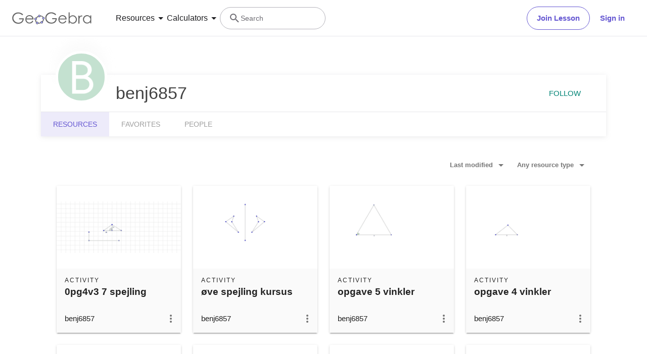

--- FILE ---
content_type: text/javascript
request_url: https://beta.geogebra.org/assets/js/3601.76cdcdfe96d5e2eaa3b0.js
body_size: 81535
content:
"use strict";(self.__LOADABLE_LOADED_CHUNKS__=self.__LOADABLE_LOADED_CHUNKS__||[]).push([[3601],{7579:(__unused_webpack_module,__webpack_exports__,__webpack_require__)=>{eval("\n// EXPORTS\n__webpack_require__.d(__webpack_exports__, {\n  ri: () => (/* binding */ getFollowersMoreList),\n  hP: () => (/* binding */ getFollowingMoreList),\n  IH: () => (/* binding */ getMaterialsForTopicMoreList),\n  q$: () => (/* binding */ getMaterialsMoreList),\n  Vx: () => (/* binding */ getRecommendedMoreList)\n});\n\n// EXTERNAL MODULE: ./src/service/people-service.js\nvar people_service = __webpack_require__(71797);\n// EXTERNAL MODULE: ./src/service/topics-service.js\nvar topics_service = __webpack_require__(13782);\n// EXTERNAL MODULE: ./node_modules/@babel/runtime/helpers/esm/defineProperty.js\nvar defineProperty = __webpack_require__(64467);\n// EXTERNAL MODULE: ./src/service/request.js + 1 modules\nvar request = __webpack_require__(6521);\n;// ./src/service/search-service.js\n\nfunction ownKeys(e, r) { var t = Object.keys(e); if (Object.getOwnPropertySymbols) { var o = Object.getOwnPropertySymbols(e); r && (o = o.filter(function (r) { return Object.getOwnPropertyDescriptor(e, r).enumerable; })), t.push.apply(t, o); } return t; }\nfunction _objectSpread(e) { for (var r = 1; r < arguments.length; r++) { var t = null != arguments[r] ? arguments[r] : {}; r % 2 ? ownKeys(Object(t), !0).forEach(function (r) { (0,defineProperty/* default */.A)(e, r, t[r]); }) : Object.getOwnPropertyDescriptors ? Object.defineProperties(e, Object.getOwnPropertyDescriptors(t)) : ownKeys(Object(t)).forEach(function (r) { Object.defineProperty(e, r, Object.getOwnPropertyDescriptor(t, r)); }); } return e; }\n\nfunction searchMaterials(store, term, _ref, retryFunction) {\n  var offset = _ref.offset,\n    limit = _ref.limit,\n    filter = _ref.filter;\n  var language = store ? store.getState().userState.user.lang_ui : 'en';\n\n  //we have only type filter now - later we should add more robust logic here\n\n  var options = {\n    query: term,\n    lang: language,\n    from: offset,\n    size: limit\n  };\n  if (filter) {\n    options.filter = 'type:' + filter;\n  }\n  return request/* getRequest */.iq(store, '/search/materials', _objectSpread(_objectSpread({}, options), {}, {\n    retryFunction: retryFunction\n  }));\n}\n// EXTERNAL MODULE: ./src/components/materials/material-selectors.js\nvar material_selectors = __webpack_require__(51838);\n;// ./src/service/endless-service.js\n\n\n\n\nfunction getFollowersMoreList(store, user_id) {\n  var offset = arguments.length > 2 && arguments[2] !== undefined ? arguments[2] : 0;\n  var order = arguments.length > 3 && arguments[3] !== undefined ? arguments[3] : '-follow_since';\n  var limit = arguments.length > 4 && arguments[4] !== undefined ? arguments[4] : 24;\n  var retryFunction = arguments.length > 5 ? arguments[5] : undefined;\n  return (0,people_service/* getFollowers */.SR)(store, user_id, {\n    offset: offset,\n    order: order,\n    limit: limit,\n    retryFunction: retryFunction\n  }).then(people_service/* transformToUserObject */.Gd);\n}\nfunction getFollowingMoreList(store, user_id) {\n  var offset = arguments.length > 2 && arguments[2] !== undefined ? arguments[2] : 0;\n  var order = arguments.length > 3 && arguments[3] !== undefined ? arguments[3] : '-follow_since';\n  var limit = arguments.length > 4 && arguments[4] !== undefined ? arguments[4] : 24;\n  var retryFunction = arguments.length > 5 ? arguments[5] : undefined;\n  return (0,people_service/* getFollowing */.mH)(store, user_id, {\n    offset: offset,\n    order: order,\n    limit: limit,\n    retryFunction: retryFunction\n  }).then(people_service/* transformToUserObject */.Gd);\n}\nfunction getRecommendedMoreList(store, user_id) {\n  var offset = arguments.length > 2 && arguments[2] !== undefined ? arguments[2] : 0;\n  var order = arguments.length > 3 && arguments[3] !== undefined ? arguments[3] : '-weight';\n  var limit = arguments.length > 4 && arguments[4] !== undefined ? arguments[4] : 24;\n  var retryFunction = arguments.length > 5 ? arguments[5] : undefined;\n  var language = arguments.length > 6 && arguments[6] !== undefined ? arguments[6] : 'en';\n  return (0,people_service/* getRecommended */.C$)(store, {\n    offset: offset,\n    order: order,\n    limit: limit,\n    language: language,\n    retryFunction: retryFunction\n  }).then(people_service/* transformToUserObject */.Gd);\n}\n\n/**\n * Alias and initializer for search materials`.\n * @param {object} store\n * @param {string} term\n * @param {number} [offset]\n * @param {number} [limit]\n * @param {object} [filter]\n * @param {object} [sort]\n * @param {function} [retryFunction]\n * @return {Promise}\n */\nfunction getMaterialsMoreList(store, term, _ref, retryFunction) {\n  var _ref$offset = _ref.offset,\n    offset = _ref$offset === void 0 ? 0 : _ref$offset,\n    _ref$limit = _ref.limit,\n    limit = _ref$limit === void 0 ? 24 : _ref$limit,\n    _ref$filter = _ref.filter,\n    filter = _ref$filter === void 0 ? {\n      type: material_selectors/* NONE */.x3.value\n    } : _ref$filter,\n    _ref$sort = _ref.sort,\n    sort = _ref$sort === void 0 ? {\n      title: 'asc'\n    } : _ref$sort;\n  return searchMaterials(store, term, {\n    offset: offset,\n    limit: limit,\n    filter: filter,\n    sort: sort\n  }, retryFunction);\n}\nfunction getMaterialsForTopicMoreList(store, topic, _ref2) {\n  var filter = _ref2.filter,\n    _ref2$offset = _ref2.offset,\n    offset = _ref2$offset === void 0 ? 0 : _ref2$offset,\n    _ref2$order = _ref2.order,\n    order = _ref2$order === void 0 ? 'magic' : _ref2$order,\n    _ref2$limit = _ref2.limit,\n    limit = _ref2$limit === void 0 ? 24 : _ref2$limit;\n  return (0,topics_service/* getMaterialsForTopic */.J6)(store, topic, {\n    filter: filter,\n    offset: offset,\n    order: order,\n    limit: limit\n  });\n}//# sourceURL=[module]\n//# sourceMappingURL=[data-uri]\n//# sourceURL=webpack-internal:///7579\n")},13782:(__unused_webpack_module,__webpack_exports__,__webpack_require__)=>{eval("/* harmony export */ __webpack_require__.d(__webpack_exports__, {\n/* harmony export */   $A: () => (/* binding */ TOPIC_MATH),\n/* harmony export */   Cv: () => (/* binding */ splitSwimlanes),\n/* harmony export */   Fv: () => (/* binding */ ERROR_EMPTY_TOPIC),\n/* harmony export */   J6: () => (/* binding */ getMaterialsForTopic),\n/* harmony export */   Kd: () => (/* binding */ getAllTopics),\n/* harmony export */   T9: () => (/* binding */ getMathTopics),\n/* harmony export */   eF: () => (/* binding */ getTopic),\n/* harmony export */   fK: () => (/* binding */ relinkPrefetchData)\n/* harmony export */ });\n/* unused harmony exports ERROR_NO_TOPIC, getLinksGoing */\n/* harmony import */ var _babel_runtime_helpers_defineProperty__WEBPACK_IMPORTED_MODULE_0__ = __webpack_require__(64467);\n/* harmony import */ var _request__WEBPACK_IMPORTED_MODULE_1__ = __webpack_require__(6521);\n/* harmony import */ var _tag_service__WEBPACK_IMPORTED_MODULE_2__ = __webpack_require__(88444);\n\nfunction ownKeys(e, r) { var t = Object.keys(e); if (Object.getOwnPropertySymbols) { var o = Object.getOwnPropertySymbols(e); r && (o = o.filter(function (r) { return Object.getOwnPropertyDescriptor(e, r).enumerable; })), t.push.apply(t, o); } return t; }\nfunction _objectSpread(e) { for (var r = 1; r < arguments.length; r++) { var t = null != arguments[r] ? arguments[r] : {}; r % 2 ? ownKeys(Object(t), !0).forEach(function (r) { (0,_babel_runtime_helpers_defineProperty__WEBPACK_IMPORTED_MODULE_0__/* [\"default\"] */ .A)(e, r, t[r]); }) : Object.getOwnPropertyDescriptors ? Object.defineProperties(e, Object.getOwnPropertyDescriptors(t)) : ownKeys(Object(t)).forEach(function (r) { Object.defineProperty(e, r, Object.getOwnPropertyDescriptor(t, r)); }); } return e; }\n\n\nvar ERROR_NO_TOPIC = 'err_no_topic';\nvar ERROR_EMPTY_TOPIC = 'err_empty_topic';\nvar TOPIC_MATH = 'math';\nvar CLASSROOM_RESOURCES_SWIMLANE_ID = '13';\n\n/**\n * Returns a Promise that resolves with the links and the ready to use nest-map.\n * @return {Promise<[RawNode]>}\n * @param {object} store\n * @return {Promise<{tree: [NodeObject], languages: [string]}>}\n */\nfunction getMathTopics(store) {\n  return _request__WEBPACK_IMPORTED_MODULE_1__/* .getRequest */ .iq(store, '/topics', {\n    language: store.getState().userState.user.lang_ui,\n    embed: 'map,languages',\n    skipErrors: [ERROR_EMPTY_TOPIC]\n  }).then(function (response) {\n    return {\n      tree: getLinksGoing(response.map[TOPIC_MATH]),\n      languages: response.languages\n    };\n  });\n}\nfunction getAllTopics(store) {\n  return (0,_tag_service__WEBPACK_IMPORTED_MODULE_2__/* .getAllTagsByType */ .W)(store, {\n    type: 'topic'\n  });\n}\n\n/**\n * Prepares raw links (like we get from the API) to be proper link objects.\n * Makes sure, that objects with the same id are actually the same object.\n * @param {[RawLink]} links\n * @return {[LinkObject]}\n */\nfunction getLinksGoing(links) {\n  var nodes = new Map();\n  return links.map(function (_ref) {\n    var source = _ref.source,\n      target = _ref.target;\n    var s = nodes.get(source) || {\n      id: source\n    };\n    var t = nodes.get(target) || {\n      id: target\n    };\n    nodes.set(source, s);\n    nodes.set(target, t);\n    return {\n      source: s,\n      target: t\n    };\n  });\n}\n\n/**\n * Same as `getLinksGoing` but takes link objects and links them. Needed for data from the SSR-prefetch.\n * @param {[LinkObject]} links\n * @return {[LinkObject]}\n * @see getLinksGoing\n */\nfunction relinkPrefetchData(links) {\n  var nodes = new Map();\n  return links.map(function (_ref2) {\n    var source = _ref2.source,\n      target = _ref2.target;\n    var s = nodes.get(source.id) || source;\n    var t = nodes.get(target.id) || target;\n    nodes.set(s.id, s);\n    nodes.set(t.id, t);\n    return {\n      source: s,\n      target: t\n    };\n  });\n}\nfunction getTopic(store, topic, embedMap) {\n  var lang = store.getState().userState.user.lang_ui;\n  return _request__WEBPACK_IMPORTED_MODULE_1__/* .getRequest */ .iq(store, \"/topics/\".concat(topic), {\n    language: lang,\n    embed: \"interlinking,languages\".concat(embedMap ? ',map' : ''),\n    skipErrors: [ERROR_NO_TOPIC, ERROR_EMPTY_TOPIC]\n  }).then(function (response) {\n    if (embedMap) {\n      return {\n        tree: getLinksGoing(response.map[TOPIC_MATH]),\n        languages: response.languages,\n        parents: response.parents,\n        topic: response.topic,\n        interlinking: response.interlinking,\n        index: response.index\n      };\n    }\n    return response;\n  });\n}\nfunction getMaterialsForTopic(store, topic, params) {\n  var lang = store.getState().userState.user.lang_ui;\n  return _request__WEBPACK_IMPORTED_MODULE_1__/* .getRequest */ .iq(store, \"/topics/\".concat(topic, \"/materials\"), _objectSpread(_objectSpread({\n    language: lang\n  }, params), {}, {\n    embed: 'creator',\n    skipErrors: [ERROR_EMPTY_TOPIC]\n  }));\n}\nfunction splitSwimlanes(swimlanes) {\n  var arr1 = [],\n    arr2 = [];\n  swimlanes.map(function (e) {\n    if (e.id === CLASSROOM_RESOURCES_SWIMLANE_ID) {\n      e.moreLink = '/t/math';\n      arr1.push(e);\n    } else {\n      arr2.push(e);\n    }\n  });\n  return [arr1.length > 0 ? arr1 : undefined, arr2];\n}//# sourceURL=[module]\n//# sourceMappingURL=[data-uri]\n//# sourceURL=webpack-internal:///13782\n")},14005:(__unused_webpack_module,__webpack_exports__,__webpack_require__)=>{eval('/* harmony export */ __webpack_require__.d(__webpack_exports__, {\n/* harmony export */   $K: () => (/* binding */ leaveRoomTeacher),\n/* harmony export */   C4: () => (/* binding */ emitAnonymizedChanged),\n/* harmony export */   CQ: () => (/* binding */ removeStudent),\n/* harmony export */   EA: () => (/* binding */ removeListenerTeachers),\n/* harmony export */   Q: () => (/* binding */ getCoTeachers),\n/* harmony export */   QK: () => (/* binding */ getListOfStudents),\n/* harmony export */   Wu: () => (/* binding */ joinRoomTeacher),\n/* harmony export */   bj: () => (/* binding */ emitStateChanged),\n/* harmony export */   fq: () => (/* binding */ emitStudentRemoved),\n/* harmony export */   hh: () => (/* binding */ removeCoTeacher),\n/* harmony export */   jj: () => (/* binding */ getTeacherPreviewData),\n/* harmony export */   nC: () => (/* binding */ getTeacherLessonData),\n/* harmony export */   p_: () => (/* binding */ listenTeachers),\n/* harmony export */   s1: () => (/* binding */ addCoTeacher)\n/* harmony export */ });\n/* unused harmony exports parseStudentList, emitTeachers */\n/* harmony import */ var _babel_runtime_helpers_asyncToGenerator__WEBPACK_IMPORTED_MODULE_3__ = __webpack_require__(10467);\n/* harmony import */ var _babel_runtime_helpers_defineProperty__WEBPACK_IMPORTED_MODULE_1__ = __webpack_require__(64467);\n/* harmony import */ var _babel_runtime_regenerator__WEBPACK_IMPORTED_MODULE_0__ = __webpack_require__(54756);\n/* harmony import */ var _babel_runtime_regenerator__WEBPACK_IMPORTED_MODULE_0___default = /*#__PURE__*/__webpack_require__.n(_babel_runtime_regenerator__WEBPACK_IMPORTED_MODULE_0__);\n/* harmony import */ var _request__WEBPACK_IMPORTED_MODULE_2__ = __webpack_require__(6521);\n/* harmony import */ var _live_lazy_socks__WEBPACK_IMPORTED_MODULE_4__ = __webpack_require__(98603);\n\n\n\nfunction ownKeys(e, r) { var t = Object.keys(e); if (Object.getOwnPropertySymbols) { var o = Object.getOwnPropertySymbols(e); r && (o = o.filter(function (r) { return Object.getOwnPropertyDescriptor(e, r).enumerable; })), t.push.apply(t, o); } return t; }\nfunction _objectSpread(e) { for (var r = 1; r < arguments.length; r++) { var t = null != arguments[r] ? arguments[r] : {}; r % 2 ? ownKeys(Object(t), !0).forEach(function (r) { (0,_babel_runtime_helpers_defineProperty__WEBPACK_IMPORTED_MODULE_1__/* ["default"] */ .A)(e, r, t[r]); }) : Object.getOwnPropertyDescriptors ? Object.defineProperties(e, Object.getOwnPropertyDescriptors(t)) : ownKeys(Object(t)).forEach(function (r) { Object.defineProperty(e, r, Object.getOwnPropertyDescriptor(t, r)); }); } return e; }\n\n\nfunction parseStudentList(studentList) {\n  return studentList.map(function (e, i) {\n    return _objectSpread(_objectSpread({}, e), {}, {\n      dateCreated: new Date(e.dateCreated),\n      studentNumber: i + 1\n    });\n  }).sort(function (first, second) {\n    return first.dateCreated - second.dateCreated;\n  });\n}\n\n/**\n * Fetches a list of students associated with this lesson.\n */\nfunction getListOfStudents(_x, _x2) {\n  return _getListOfStudents.apply(this, arguments);\n}\n\n/**\n * Fetches the full underlying lesson for a teachers view. It contains the full structure and all students\' answers.\n */\nfunction _getListOfStudents() {\n  _getListOfStudents = (0,_babel_runtime_helpers_asyncToGenerator__WEBPACK_IMPORTED_MODULE_3__/* ["default"] */ .A)(/*#__PURE__*/_babel_runtime_regenerator__WEBPACK_IMPORTED_MODULE_0___default().mark(function _callee(store, lessonId) {\n    return _babel_runtime_regenerator__WEBPACK_IMPORTED_MODULE_0___default().wrap(function (_context) {\n      while (1) switch (_context.prev = _context.next) {\n        case 0:\n          return _context.abrupt("return", _request__WEBPACK_IMPORTED_MODULE_2__/* .getRequest */ .iq(store, "/lessons/".concat(lessonId, "/students")).then(parseStudentList));\n        case 1:\n        case "end":\n          return _context.stop();\n      }\n    }, _callee);\n  }));\n  return _getListOfStudents.apply(this, arguments);\n}\nfunction getTeacherLessonData(_x3, _x4) {\n  return _getTeacherLessonData.apply(this, arguments);\n}\n\n/**\n * Joins the live server in the teacher room for that lesson id.\n */\nfunction _getTeacherLessonData() {\n  _getTeacherLessonData = (0,_babel_runtime_helpers_asyncToGenerator__WEBPACK_IMPORTED_MODULE_3__/* ["default"] */ .A)(/*#__PURE__*/_babel_runtime_regenerator__WEBPACK_IMPORTED_MODULE_0___default().mark(function _callee2(store, lessonId) {\n    return _babel_runtime_regenerator__WEBPACK_IMPORTED_MODULE_0___default().wrap(function (_context2) {\n      while (1) switch (_context2.prev = _context2.next) {\n        case 0:\n          return _context2.abrupt("return", _request__WEBPACK_IMPORTED_MODULE_2__/* .getRequest */ .iq(store, "/lessons/".concat(lessonId, "/teachers/work")));\n        case 1:\n        case "end":\n          return _context2.stop();\n      }\n    }, _callee2);\n  }));\n  return _getTeacherLessonData.apply(this, arguments);\n}\nfunction joinRoomTeacher(_x5, _x6) {\n  return _joinRoomTeacher.apply(this, arguments);\n}\n\n/**\n * Leaves a teacher room for that lesson id.\n */\nfunction _joinRoomTeacher() {\n  _joinRoomTeacher = (0,_babel_runtime_helpers_asyncToGenerator__WEBPACK_IMPORTED_MODULE_3__/* ["default"] */ .A)(/*#__PURE__*/_babel_runtime_regenerator__WEBPACK_IMPORTED_MODULE_0___default().mark(function _callee3(store, lessonId) {\n    return _babel_runtime_regenerator__WEBPACK_IMPORTED_MODULE_0___default().wrap(function (_context3) {\n      while (1) switch (_context3.prev = _context3.next) {\n        case 0:\n          return _context3.abrupt("return", (0,_live_lazy_socks__WEBPACK_IMPORTED_MODULE_4__/* ["default"] */ .A)().then(function (_ref) {\n            var join = _ref.join;\n            return join(store, \'teachers\', lessonId);\n          }));\n        case 1:\n        case "end":\n          return _context3.stop();\n      }\n    }, _callee3);\n  }));\n  return _joinRoomTeacher.apply(this, arguments);\n}\nfunction leaveRoomTeacher(_x7, _x8) {\n  return _leaveRoomTeacher.apply(this, arguments);\n}\n\n/**\n * Sets up a listener for teacher rooms.\n */\nfunction _leaveRoomTeacher() {\n  _leaveRoomTeacher = (0,_babel_runtime_helpers_asyncToGenerator__WEBPACK_IMPORTED_MODULE_3__/* ["default"] */ .A)(/*#__PURE__*/_babel_runtime_regenerator__WEBPACK_IMPORTED_MODULE_0___default().mark(function _callee4(store, lessonId) {\n    return _babel_runtime_regenerator__WEBPACK_IMPORTED_MODULE_0___default().wrap(function (_context4) {\n      while (1) switch (_context4.prev = _context4.next) {\n        case 0:\n          return _context4.abrupt("return", (0,_live_lazy_socks__WEBPACK_IMPORTED_MODULE_4__/* ["default"] */ .A)().then(function (_ref2) {\n            var leave = _ref2.leave;\n            return leave(store, \'teachers\', lessonId);\n          }));\n        case 1:\n        case "end":\n          return _context4.stop();\n      }\n    }, _callee4);\n  }));\n  return _leaveRoomTeacher.apply(this, arguments);\n}\nfunction listenTeachers(_x9, _x0, _x1) {\n  return _listenTeachers.apply(this, arguments);\n}\n\n/**\n * Stops listening to an event in the teacher service.\n */\nfunction _listenTeachers() {\n  _listenTeachers = (0,_babel_runtime_helpers_asyncToGenerator__WEBPACK_IMPORTED_MODULE_3__/* ["default"] */ .A)(/*#__PURE__*/_babel_runtime_regenerator__WEBPACK_IMPORTED_MODULE_0___default().mark(function _callee5(store, method, callback) {\n    return _babel_runtime_regenerator__WEBPACK_IMPORTED_MODULE_0___default().wrap(function (_context5) {\n      while (1) switch (_context5.prev = _context5.next) {\n        case 0:\n          return _context5.abrupt("return", (0,_live_lazy_socks__WEBPACK_IMPORTED_MODULE_4__/* ["default"] */ .A)().then(function (_ref3) {\n            var addListener = _ref3.addListener;\n            return addListener(store, "teachers", method, callback);\n          }));\n        case 1:\n        case "end":\n          return _context5.stop();\n      }\n    }, _callee5);\n  }));\n  return _listenTeachers.apply(this, arguments);\n}\nfunction removeListenerTeachers(_x10, _x11, _x12) {\n  return _removeListenerTeachers.apply(this, arguments);\n}\n\n/**\n * Loads the preview data (a complete worksheet/book) for the teacher preview.\n */\nfunction _removeListenerTeachers() {\n  _removeListenerTeachers = (0,_babel_runtime_helpers_asyncToGenerator__WEBPACK_IMPORTED_MODULE_3__/* ["default"] */ .A)(/*#__PURE__*/_babel_runtime_regenerator__WEBPACK_IMPORTED_MODULE_0___default().mark(function _callee6(store, method, callback) {\n    return _babel_runtime_regenerator__WEBPACK_IMPORTED_MODULE_0___default().wrap(function (_context6) {\n      while (1) switch (_context6.prev = _context6.next) {\n        case 0:\n          return _context6.abrupt("return", (0,_live_lazy_socks__WEBPACK_IMPORTED_MODULE_4__/* ["default"] */ .A)().then(function (_ref4) {\n            var removeListener = _ref4.removeListener;\n            return removeListener(store, "teachers", method, callback);\n          }));\n        case 1:\n        case "end":\n          return _context6.stop();\n      }\n    }, _callee6);\n  }));\n  return _removeListenerTeachers.apply(this, arguments);\n}\nfunction getTeacherPreviewData(_x13, _x14) {\n  return _getTeacherPreviewData.apply(this, arguments);\n}\n\n/**\n * Loads the co-teachers list of a specific lesson.\n * @param store\n * @param lessonId\n * @returns {Promise<unknown>}\n */\nfunction _getTeacherPreviewData() {\n  _getTeacherPreviewData = (0,_babel_runtime_helpers_asyncToGenerator__WEBPACK_IMPORTED_MODULE_3__/* ["default"] */ .A)(/*#__PURE__*/_babel_runtime_regenerator__WEBPACK_IMPORTED_MODULE_0___default().mark(function _callee7(store, lessonId) {\n    return _babel_runtime_regenerator__WEBPACK_IMPORTED_MODULE_0___default().wrap(function (_context7) {\n      while (1) switch (_context7.prev = _context7.next) {\n        case 0:\n          return _context7.abrupt("return", _request__WEBPACK_IMPORTED_MODULE_2__/* .getRequest */ .iq(store, "/lessons/".concat(lessonId, "/teachers/preview")));\n        case 1:\n        case "end":\n          return _context7.stop();\n      }\n    }, _callee7);\n  }));\n  return _getTeacherPreviewData.apply(this, arguments);\n}\nfunction getCoTeachers(_x15, _x16) {\n  return _getCoTeachers.apply(this, arguments);\n}\n\n/**\n * Sends a POST request to add a new co-teacher to a lesson.\n * @param store\n * @param lessonId\n * @param identifier the email or username of the user to try to add\n * @returns {Promise<unknown>}\n */\nfunction _getCoTeachers() {\n  _getCoTeachers = (0,_babel_runtime_helpers_asyncToGenerator__WEBPACK_IMPORTED_MODULE_3__/* ["default"] */ .A)(/*#__PURE__*/_babel_runtime_regenerator__WEBPACK_IMPORTED_MODULE_0___default().mark(function _callee8(store, lessonId) {\n    return _babel_runtime_regenerator__WEBPACK_IMPORTED_MODULE_0___default().wrap(function (_context8) {\n      while (1) switch (_context8.prev = _context8.next) {\n        case 0:\n          return _context8.abrupt("return", _request__WEBPACK_IMPORTED_MODULE_2__/* .getRequest */ .iq(store, "/lessons/".concat(lessonId, "/teachers")));\n        case 1:\n        case "end":\n          return _context8.stop();\n      }\n    }, _callee8);\n  }));\n  return _getCoTeachers.apply(this, arguments);\n}\nfunction addCoTeacher(_x17, _x18, _x19) {\n  return _addCoTeacher.apply(this, arguments);\n}\n\n/**\n * Sends a DELETE request to remove a co-teacher from a lesson.\n * @param store\n * @param lessonId\n * @param userId the id of the user\n * @returns {Promise<unknown>}\n */\nfunction _addCoTeacher() {\n  _addCoTeacher = (0,_babel_runtime_helpers_asyncToGenerator__WEBPACK_IMPORTED_MODULE_3__/* ["default"] */ .A)(/*#__PURE__*/_babel_runtime_regenerator__WEBPACK_IMPORTED_MODULE_0___default().mark(function _callee9(store, lessonId, identifier) {\n    return _babel_runtime_regenerator__WEBPACK_IMPORTED_MODULE_0___default().wrap(function (_context9) {\n      while (1) switch (_context9.prev = _context9.next) {\n        case 0:\n          return _context9.abrupt("return", _request__WEBPACK_IMPORTED_MODULE_2__/* .postRequest */ .MB(store, "/lessons/".concat(lessonId, "/teachers"), {\n            identifier: identifier,\n            skipErrors: true\n          }));\n        case 1:\n        case "end":\n          return _context9.stop();\n      }\n    }, _callee9);\n  }));\n  return _addCoTeacher.apply(this, arguments);\n}\nfunction removeCoTeacher(_x20, _x21, _x22) {\n  return _removeCoTeacher.apply(this, arguments);\n}\n\n/**\n * Emits `data` to the `method` of the teacher room with id `lessonId`.\n */\nfunction _removeCoTeacher() {\n  _removeCoTeacher = (0,_babel_runtime_helpers_asyncToGenerator__WEBPACK_IMPORTED_MODULE_3__/* ["default"] */ .A)(/*#__PURE__*/_babel_runtime_regenerator__WEBPACK_IMPORTED_MODULE_0___default().mark(function _callee0(store, lessonId, userId) {\n    return _babel_runtime_regenerator__WEBPACK_IMPORTED_MODULE_0___default().wrap(function (_context0) {\n      while (1) switch (_context0.prev = _context0.next) {\n        case 0:\n          return _context0.abrupt("return", _request__WEBPACK_IMPORTED_MODULE_2__/* .deleteRequest */ .Fb(store, "/lessons/".concat(lessonId, "/teachers/").concat(userId)));\n        case 1:\n        case "end":\n          return _context0.stop();\n      }\n    }, _callee0);\n  }));\n  return _removeCoTeacher.apply(this, arguments);\n}\nfunction emitTeachers(_x23, _x24, _x25, _x26) {\n  return _emitTeachers.apply(this, arguments);\n}\n\n/**\n * Emits `state` to the method `\'lessonStateChanged\'` of the teacher room with id `lessonId`.\n */\nfunction _emitTeachers() {\n  _emitTeachers = (0,_babel_runtime_helpers_asyncToGenerator__WEBPACK_IMPORTED_MODULE_3__/* ["default"] */ .A)(/*#__PURE__*/_babel_runtime_regenerator__WEBPACK_IMPORTED_MODULE_0___default().mark(function _callee1(store, lessonId, method, data) {\n    return _babel_runtime_regenerator__WEBPACK_IMPORTED_MODULE_0___default().wrap(function (_context1) {\n      while (1) switch (_context1.prev = _context1.next) {\n        case 0:\n          return _context1.abrupt("return", (0,_live_lazy_socks__WEBPACK_IMPORTED_MODULE_4__/* ["default"] */ .A)().then(function (_ref5) {\n            var emit = _ref5.emit;\n            return emit(store, \'teachers\', "teachers:".concat(lessonId), method, data);\n          }));\n        case 1:\n        case "end":\n          return _context1.stop();\n      }\n    }, _callee1);\n  }));\n  return _emitTeachers.apply(this, arguments);\n}\nfunction emitStateChanged(_x27, _x28, _x29) {\n  return _emitStateChanged.apply(this, arguments);\n}\n\n/**\n * Emits `anonymized` to the method `\'lessonAnonymizedChanged\'` of the teacher room with id `lessonId`.\n */\nfunction _emitStateChanged() {\n  _emitStateChanged = (0,_babel_runtime_helpers_asyncToGenerator__WEBPACK_IMPORTED_MODULE_3__/* ["default"] */ .A)(/*#__PURE__*/_babel_runtime_regenerator__WEBPACK_IMPORTED_MODULE_0___default().mark(function _callee10(store, lessonId, state) {\n    return _babel_runtime_regenerator__WEBPACK_IMPORTED_MODULE_0___default().wrap(function (_context10) {\n      while (1) switch (_context10.prev = _context10.next) {\n        case 0:\n          return _context10.abrupt("return", emitTeachers(store, lessonId, \'lessonStateChanged\', state));\n        case 1:\n        case "end":\n          return _context10.stop();\n      }\n    }, _callee10);\n  }));\n  return _emitStateChanged.apply(this, arguments);\n}\nfunction emitAnonymizedChanged(_x30, _x31, _x32) {\n  return _emitAnonymizedChanged.apply(this, arguments);\n}\nfunction _emitAnonymizedChanged() {\n  _emitAnonymizedChanged = (0,_babel_runtime_helpers_asyncToGenerator__WEBPACK_IMPORTED_MODULE_3__/* ["default"] */ .A)(/*#__PURE__*/_babel_runtime_regenerator__WEBPACK_IMPORTED_MODULE_0___default().mark(function _callee11(store, lessonId, anonymized) {\n    return _babel_runtime_regenerator__WEBPACK_IMPORTED_MODULE_0___default().wrap(function (_context11) {\n      while (1) switch (_context11.prev = _context11.next) {\n        case 0:\n          return _context11.abrupt("return", emitTeachers(store, lessonId, \'lessonAnonymizedChanged\', anonymized));\n        case 1:\n        case "end":\n          return _context11.stop();\n      }\n    }, _callee11);\n  }));\n  return _emitAnonymizedChanged.apply(this, arguments);\n}\nfunction removeStudent(_x33, _x34, _x35) {\n  return _removeStudent.apply(this, arguments);\n}\nfunction _removeStudent() {\n  _removeStudent = (0,_babel_runtime_helpers_asyncToGenerator__WEBPACK_IMPORTED_MODULE_3__/* ["default"] */ .A)(/*#__PURE__*/_babel_runtime_regenerator__WEBPACK_IMPORTED_MODULE_0___default().mark(function _callee12(store, lessonId, studentId) {\n    return _babel_runtime_regenerator__WEBPACK_IMPORTED_MODULE_0___default().wrap(function (_context12) {\n      while (1) switch (_context12.prev = _context12.next) {\n        case 0:\n          return _context12.abrupt("return", _request__WEBPACK_IMPORTED_MODULE_2__/* .deleteRequest */ .Fb(store, "/lessons/".concat(lessonId, "/students/").concat(studentId)));\n        case 1:\n        case "end":\n          return _context12.stop();\n      }\n    }, _callee12);\n  }));\n  return _removeStudent.apply(this, arguments);\n}\nfunction emitStudentRemoved(_x36, _x37, _x38) {\n  return _emitStudentRemoved.apply(this, arguments);\n}\nfunction _emitStudentRemoved() {\n  _emitStudentRemoved = (0,_babel_runtime_helpers_asyncToGenerator__WEBPACK_IMPORTED_MODULE_3__/* ["default"] */ .A)(/*#__PURE__*/_babel_runtime_regenerator__WEBPACK_IMPORTED_MODULE_0___default().mark(function _callee13(store, lessonId, student) {\n    return _babel_runtime_regenerator__WEBPACK_IMPORTED_MODULE_0___default().wrap(function (_context13) {\n      while (1) switch (_context13.prev = _context13.next) {\n        case 0:\n          return _context13.abrupt("return", emitTeachers(store, lessonId, \'studentRemoved\', student));\n        case 1:\n        case "end":\n          return _context13.stop();\n      }\n    }, _callee13);\n  }));\n  return _emitStudentRemoved.apply(this, arguments);\n}//# sourceURL=[module]\n//# sourceMappingURL=[data-uri]\n//# sourceURL=webpack-internal:///14005\n')},22384:(__unused_webpack_module,__webpack_exports__,__webpack_require__)=>{eval('\n// EXPORTS\n__webpack_require__.d(__webpack_exports__, {\n  A: () => (/* binding */ LessonContextMenu)\n});\n\n// EXTERNAL MODULE: ./node_modules/@babel/runtime/helpers/esm/defineProperty.js\nvar defineProperty = __webpack_require__(64467);\n// EXTERNAL MODULE: ./node_modules/@babel/runtime/helpers/esm/extends.js\nvar esm_extends = __webpack_require__(58168);\n// EXTERNAL MODULE: ./node_modules/@babel/runtime/helpers/esm/asyncToGenerator.js\nvar asyncToGenerator = __webpack_require__(10467);\n// EXTERNAL MODULE: ./node_modules/@babel/runtime/helpers/esm/slicedToArray.js + 3 modules\nvar slicedToArray = __webpack_require__(80296);\n// EXTERNAL MODULE: ./node_modules/@babel/runtime/helpers/esm/objectWithoutProperties.js\nvar objectWithoutProperties = __webpack_require__(80045);\n// EXTERNAL MODULE: ./node_modules/@babel/runtime/regenerator/index.js\nvar regenerator = __webpack_require__(54756);\nvar regenerator_default = /*#__PURE__*/__webpack_require__.n(regenerator);\n// EXTERNAL MODULE: ./node_modules/react/index.js\nvar react = __webpack_require__(96540);\n// EXTERNAL MODULE: ./node_modules/prop-types/index.js\nvar prop_types = __webpack_require__(5556);\nvar prop_types_default = /*#__PURE__*/__webpack_require__.n(prop_types);\n// EXTERNAL MODULE: ./node_modules/react-router-dom/esm/react-router-dom.js\nvar react_router_dom = __webpack_require__(54625);\n// EXTERNAL MODULE: ./src/utils/marvl-intl/marvl-intl.js + 3 modules\nvar marvl_intl = __webpack_require__(64758);\n// EXTERNAL MODULE: ./src/components/common/card-components/context-menu.js\nvar context_menu = __webpack_require__(54546);\n// EXTERNAL MODULE: ./src/model/material.js\nvar material = __webpack_require__(3727);\n// EXTERNAL MODULE: ./node_modules/react-redux/es/index.js + 20 modules\nvar es = __webpack_require__(61225);\n// EXTERNAL MODULE: ./src/store/modal-store.js\nvar modal_store = __webpack_require__(34249);\n// EXTERNAL MODULE: ./src/service/lesson-service.js\nvar lesson_service = __webpack_require__(68094);\n// EXTERNAL MODULE: ./src/dialogs/components/single-input-form.js + 1 modules\nvar single_input_form = __webpack_require__(74933);\n// EXTERNAL MODULE: ./src/service/tag-manager.js\nvar tag_manager = __webpack_require__(16288);\n// EXTERNAL MODULE: ./src/hooks/useSnackbar.js\nvar useSnackbar = __webpack_require__(21585);\n;// ./src/components/lessons/rename-lesson-button.js\n\n\n\nvar RenameIcon = function RenameIcon(props) {\n  return /*#__PURE__*/react.createElement("svg", props, /*#__PURE__*/react.createElement("path", {\n    d: "M18 17h-7.5l2-2H18M6 17v-2.5l7.88-7.85c.19-.2.51-.2.71 0l1.76 1.76c.2.2.2.51 0 .71L8.47 17M19 3H5c-1.11 0-2 .89-2 2v14a2 2 0 0 0 2 2h14a2 2 0 0 0 2-2V5a2 2 0 0 0-2-2z"\n  }));\n};\nRenameIcon.defaultProps = {\n  xmlns: "http://www.w3.org/2000/svg",\n  width: "24",\n  height: "24",\n  viewBox: "0 0 24 24"\n};\n\n\n\n\n\n\n\nRenameLessonButton.propTypes = {\n  lesson: prop_types_default().instanceOf(material/* Lesson */.Nk).isRequired,\n  onSuccess: (prop_types_default()).func\n};\nfunction RenameLessonButton(_ref) {\n  var lesson = _ref.lesson,\n    onSuccess = _ref.onSuccess;\n  var store = (0,es/* useStore */.Pj)();\n  var snackbar = (0,useSnackbar/* useSnackbar */.dh)();\n  var _useIntl = (0,marvl_intl/* useIntl */.tz)(),\n    formatMessage = _useIntl.formatMessage;\n  function handleClick() {\n    (0,modal_store/* openModal */.qf)(store, DialogContent, {\n      actionButton: {\n        title: formatMessage({\n          id: \'general-dialog.ok\'\n        }),\n        onClick: performRename\n      },\n      cancelButton: {\n        title: formatMessage({\n          id: \'general-dialog.cancel\'\n        })\n      },\n      lessonTitle: lesson.title,\n      inputsDisabled: false,\n      error: null\n    });\n  }\n  function performRename() {\n    var _getModalState = (0,modal_store/* getModalState */.vx)(store),\n      lessonTitle = _getModalState.lessonTitle;\n    if (lessonTitle === \'\') {\n      (0,modal_store/* setModalState */.T9)(store, null, {\n        error: \'rename_lesson_dialog.empty-lesson-title\'\n      });\n    } else {\n      (0,modal_store/* setModalState */.T9)(store, null, {\n        inputsDisabled: true\n      });\n      return (0,lesson_service/* renameLesson */.fK)(store, lesson.id, lessonTitle).then(function () {\n        (0,modal_store/* closeModal */.Oo)(store);\n        onSuccess === null || onSuccess === void 0 || onSuccess(lessonTitle);\n      })["catch"](function () {\n        snackbar.show({\n          text: formatMessage({\n            id: \'rename-lesson-button.error\'\n          }),\n          closeButton: {\n            title: formatMessage({\n              id: \'general.close\'\n            })\n          },\n          closeTimeout: useSnackbar/* CLOSE_TIMEOUT */.Zh\n        });\n      });\n    }\n  }\n  return /*#__PURE__*/react.createElement("button", {\n    onClick: handleClick,\n    className: "context-menu-item",\n    "data-gtmid": tag_manager/* ID_LESSON_RENAME */.S0\n  }, /*#__PURE__*/react.createElement(RenameIcon, {\n    className: "icon left no-stretch"\n  }), /*#__PURE__*/react.createElement(marvl_intl/* FormattedMessage */.sA, {\n    id: "general.rename"\n  }));\n}\nDialogContent.propTypes = {\n  setModalState: (prop_types_default()).func,\n  lessonTitle: (prop_types_default()).string,\n  error: (prop_types_default()).string,\n  inputsDisabled: (prop_types_default()).bool\n};\nfunction DialogContent(_ref2) {\n  var setModalState = _ref2.setModalState,\n    lessonTitle = _ref2.lessonTitle,\n    error = _ref2.error,\n    inputsDisabled = _ref2.inputsDisabled;\n  function handleChangeTitle(value) {\n    setModalState({\n      lessonTitle: value\n    });\n  }\n  return /*#__PURE__*/react.createElement(single_input_form/* default */.A, {\n    dialogTitle: "rename_lesson_dialog.title",\n    inputLabel: "rename_lesson_dialog.name",\n    value: lessonTitle,\n    onChange: handleChangeTitle,\n    error: error,\n    autofocus: true,\n    disabled: inputsDisabled\n  });\n}\n// EXTERNAL MODULE: ./src/dialogs/components/delete-button.js\nvar delete_button = __webpack_require__(9647);\n// EXTERNAL MODULE: ./src/components/materials/delete-material-button.js\nvar delete_material_button = __webpack_require__(45974);\n// EXTERNAL MODULE: ./src/utils/marvl-intl/intl-context.js\nvar intl_context = __webpack_require__(54410);\n;// ./src/components/lessons/delete-lesson-button.js\n\n\n\n\n\n\n\n\n\n\n\n\nfunction DeleteLessonButton(props) {\n  var store = (0,es/* useStore */.Pj)();\n  var intl = (0,intl_context/* useIntl */.t)();\n  var snackbar = (0,useSnackbar/* useSnackbar */.dh)();\n  var _props$lesson = props.lesson,\n    displayReason = _props$lesson.displayReason,\n    id = _props$lesson.id;\n  var confirmMessage = displayReason === material/* DISPLAY_REASON_LESSON_STUDENT */.zI ? \'delete-lesson-button.student-message\' : \'delete-lesson-button.message\';\n  function _performDelete() {\n    return _performDelete2.apply(this, arguments);\n  }\n  function _performDelete2() {\n    _performDelete2 = (0,asyncToGenerator/* default */.A)(/*#__PURE__*/regenerator_default().mark(function _callee() {\n      return regenerator_default().wrap(function (_context) {\n        while (1) switch (_context.prev = _context.next) {\n          case 0:\n            if (!(displayReason === material/* DISPLAY_REASON_LESSON_STUDENT */.zI)) {\n              _context.next = 2;\n              break;\n            }\n            _context.next = 1;\n            return (0,lesson_service/* unlinkLessonStudent */.f7)(store, id, store.getState().userState.user.id);\n          case 1:\n            _context.next = 3;\n            break;\n          case 2:\n            _context.next = 3;\n            return (0,lesson_service/* deleteLesson */.C9)(store, id);\n          case 3:\n            snackbar.show({\n              text: intl.formatMessage({\n                id: \'delete-lesson-button.success\'\n              }, {\n                $1: props.lesson.title\n              }),\n              closeButton: {\n                title: intl.formatMessage({\n                  id: \'general.close\'\n                })\n              },\n              closeTimeout: useSnackbar/* CLOSE_TIMEOUT */.Zh\n            });\n            if (props.onSuccess) {\n              props.onSuccess(delete_material_button/* DELETE_DIALOG */.T, false, props.lesson);\n            }\n          case 4:\n          case "end":\n            return _context.stop();\n        }\n      }, _callee);\n    }));\n    return _performDelete2.apply(this, arguments);\n  }\n  return /*#__PURE__*/react.createElement(delete_button/* default */.A, {\n    onPerformDelete: _performDelete,\n    contentMessage: confirmMessage,\n    deleteErrorMessage: "delete-lesson-button.error",\n    gtmId: tag_manager/* ID_LESSON_DELETE */.Nq\n  });\n}\nDeleteLessonButton.propTypes = {\n  lesson: prop_types_default().instanceOf(material/* Lesson */.Nk).isRequired,\n  onSuccess: (prop_types_default()).func\n};\n// EXTERNAL MODULE: ./src/components/folders/move-dialog-controller.js + 2 modules\nvar move_dialog_controller = __webpack_require__(97521);\n;// ./src/components/lessons/move-lesson-button.js\n\n\n\n\nvar MoveFolderIcon = function MoveFolderIcon(props) {\n  return /*#__PURE__*/react.createElement("svg", props, /*#__PURE__*/react.createElement("path", {\n    d: "M20 6h-8l-2-2H4a2 2 0 0 0-2 2v12a2 2 0 0 0 2 2h16a2 2 0 0 0 2-2V8a2 2 0 0 0-2-2zm-5.5 12v-3h-4v-4h4V8l5 5z"\n  }));\n};\nMoveFolderIcon.defaultProps = {\n  xmlns: "http://www.w3.org/2000/svg",\n  width: "24",\n  height: "24",\n  viewBox: "0 0 24 24"\n};\n\n\n\n\nMoveLessonButton.propTypes = {\n  lesson: prop_types_default().instanceOf(material/* Lesson */.Nk).isRequired,\n  onSuccess: (prop_types_default()).func\n};\nfunction MoveLessonButton(_ref) {\n  var lesson = _ref.lesson,\n    onSuccess = _ref.onSuccess;\n  var store = (0,es/* useStore */.Pj)();\n  var _useIntl = (0,marvl_intl/* useIntl */.tz)(),\n    formatMessage = _useIntl.formatMessage;\n  function openMoveDialog() {\n    (0,modal_store/* openModal */.qf)(store, move_dialog_controller/* default */.A, {\n      actionButton: {\n        title: formatMessage({\n          id: \'move-dialog.move\'\n        }),\n        disabled: true\n      },\n      cancelButton: {\n        title: formatMessage({\n          id: \'move-dialog.cancel\'\n        })\n      },\n      paddingtonBear: true,\n      movable: lesson,\n      onRefresh: onSuccess\n    });\n  }\n  return /*#__PURE__*/react.createElement("a", {\n    onClick: openMoveDialog,\n    className: "context-menu-item",\n    "data-gtmid": tag_manager/* ID_LESSON_MOVE */.P2\n  }, /*#__PURE__*/react.createElement(MoveFolderIcon, {\n    className: "icon left no-stretch"\n  }), /*#__PURE__*/react.createElement(marvl_intl/* FormattedMessage */.sA, {\n    id: "materialcard.move_to"\n  }));\n}\n// EXTERNAL MODULE: ./src/components/lessons/share-lesson-dialog.js + 1 modules\nvar share_lesson_dialog = __webpack_require__(74622);\n// EXTERNAL MODULE: ./src/routing/lesson-routes.js\nvar lesson_routes = __webpack_require__(35254);\n;// ./src/components/common/card-components/lesson-context-menu.js\n\n\n\n\n\nvar _excluded = ["lesson"];\n\nfunction ownKeys(e, r) { var t = Object.keys(e); if (Object.getOwnPropertySymbols) { var o = Object.getOwnPropertySymbols(e); r && (o = o.filter(function (r) { return Object.getOwnPropertyDescriptor(e, r).enumerable; })), t.push.apply(t, o); } return t; }\nfunction _objectSpread(e) { for (var r = 1; r < arguments.length; r++) { var t = null != arguments[r] ? arguments[r] : {}; r % 2 ? ownKeys(Object(t), !0).forEach(function (r) { (0,defineProperty/* default */.A)(e, r, t[r]); }) : Object.getOwnPropertyDescriptors ? Object.defineProperties(e, Object.getOwnPropertyDescriptors(t)) : ownKeys(Object(t)).forEach(function (r) { Object.defineProperty(e, r, Object.getOwnPropertyDescriptor(t, r)); }); } return e; }\n\n\n\n\n\n\n\n\n\nvar Eye = function Eye(props) {\n  return /*#__PURE__*/react.createElement("svg", props, /*#__PURE__*/react.createElement("path", {\n    d: "M12 9a3 3 0 0 0-3 3 3 3 0 0 0 3 3 3 3 0 0 0 3-3 3 3 0 0 0-3-3m0 8a5 5 0 0 1-5-5 5 5 0 0 1 5-5 5 5 0 0 1 5 5 5 5 0 0 1-5 5m0-12.5C7 4.5 2.73 7.61 1 12c1.73 4.39 6 7.5 11 7.5s9.27-3.11 11-7.5c-1.73-4.39-6-7.5-11-7.5z"\n  }));\n};\nEye.defaultProps = {\n  xmlns: "http://www.w3.org/2000/svg",\n  width: "24",\n  height: "24",\n  viewBox: "0 0 24 24"\n};\n\nvar ShareIcon = function ShareIcon(props) {\n  return /*#__PURE__*/react.createElement("svg", props, /*#__PURE__*/react.createElement("path", {\n    d: "M18 16.08c-.76 0-1.44.3-1.96.77L8.91 12.7c.05-.23.09-.46.09-.7 0-.24-.04-.47-.09-.7l7.05-4.11c.54.5 1.25.81 2.04.81a3 3 0 0 0 3-3 3 3 0 0 0-3-3 3 3 0 0 0-3 3c0 .24.04.47.09.7L8.04 9.81C7.5 9.31 6.79 9 6 9a3 3 0 0 0-3 3 3 3 0 0 0 3 3c.79 0 1.5-.31 2.04-.81l7.12 4.15c-.05.21-.08.43-.08.66 0 1.61 1.31 2.91 2.92 2.91 1.61 0 2.92-1.3 2.92-2.91A2.92 2.92 0 0 0 18 16.08z"\n  }));\n};\nShareIcon.defaultProps = {\n  xmlns: "http://www.w3.org/2000/svg",\n  width: "24",\n  height: "24",\n  viewBox: "0 0 24 24"\n};\nvar HelpIcon = function HelpIcon(props) {\n  return /*#__PURE__*/react.createElement("svg", props, /*#__PURE__*/react.createElement("path", {\n    d: "M11 18h2v-2h-2v2m1-16A10 10 0 0 0 2 12a10 10 0 0 0 10 10 10 10 0 0 0 10-10A10 10 0 0 0 12 2m0 18c-4.41 0-8-3.59-8-8s3.59-8 8-8 8 3.59 8 8-3.59 8-8 8m0-14a4 4 0 0 0-4 4h2a2 2 0 0 1 2-2 2 2 0 0 1 2 2c0 2-3 1.75-3 5h2c0-2.25 3-2.5 3-5a4 4 0 0 0-4-4z"\n  }));\n};\nHelpIcon.defaultProps = {\n  xmlns: "http://www.w3.org/2000/svg",\n  width: "24",\n  height: "24",\n  viewBox: "0 0 24 24"\n};\nvar DescriptionIcon = function DescriptionIcon(props) {\n  return /*#__PURE__*/react.createElement("svg", props, /*#__PURE__*/react.createElement("path", {\n    d: "M14 2H6c-1.1 0-1.99.9-1.99 2L4 20c0 1.1.89 2 1.99 2H18c1.1 0 2-.9 2-2V8l-6-6zm2 16H8v-2h8v2zm0-4H8v-2h8v2zm-3-5V3.5L18.5 9H13z",\n    fill: "#252525"\n  }));\n};\nDescriptionIcon.defaultProps = {\n  width: "24",\n  height: "24",\n  viewBox: "0 0 24 24",\n  fill: "none",\n  xmlns: "http://www.w3.org/2000/svg"\n};\n\n\n\n\n\nfunction LessonContextMenu(_ref) {\n  var lesson = _ref.lesson,\n    props = (0,objectWithoutProperties/* default */.A)(_ref, _excluded);\n  var _useState = (0,react.useState)({}),\n    _useState2 = (0,slicedToArray/* default */.A)(_useState, 2),\n    actions = _useState2[0],\n    setActions = _useState2[1];\n  var _useState3 = (0,react.useState)(false),\n    _useState4 = (0,slicedToArray/* default */.A)(_useState3, 2),\n    isLoading = _useState4[0],\n    setIsLoading = _useState4[1];\n  var intl = (0,marvl_intl/* useIntl */.tz)();\n  var snackbar = (0,useSnackbar/* useSnackbar */.dh)();\n  function handleOpenLinkClick() {\n    return _handleOpenLinkClick.apply(this, arguments);\n  }\n  function _handleOpenLinkClick() {\n    _handleOpenLinkClick = (0,asyncToGenerator/* default */.A)(/*#__PURE__*/regenerator_default().mark(function _callee() {\n      var _t, _t2, _t3, _t4, _t5, _t6, _t7, _t8, _t9, _t0;\n      return regenerator_default().wrap(function (_context) {\n        while (1) switch (_context.prev = _context.next) {\n          case 0:\n            setIsLoading(true);\n            _context.prev = 1;\n            _t = setActions;\n            _t2 = _objectSpread;\n            _t3 = _objectSpread;\n            _t4 = {};\n            _context.next = 2;\n            return lesson.actions;\n          case 2:\n            _t5 = _context.sent;\n            _t6 = _t3(_t4, _t5);\n            _t7 = {};\n            _t8 = {\n              canShare: props.canShare,\n              viewOriginal: lesson.displayReason !== material/* DISPLAY_REASON_LESSON_STUDENT */.zI,\n              viewTutorial: props.viewTutorial\n            };\n            _t9 = _t2(_t6, _t7, _t8);\n            _t(_t9);\n            setIsLoading(false);\n            _context.next = 4;\n            break;\n          case 3:\n            _context.prev = 3;\n            _t0 = _context["catch"](1);\n            setIsLoading(false);\n            if (true) {\n              console.warn("Couldn\'t load actions for lessons. Error: ", _t0);\n            }\n            snackbar.show({\n              text: intl.formatMessage({\n                id: \'error.unexpected\'\n              }),\n              closeButton: {\n                title: intl.formatMessage({\n                  id: \'general.close\'\n                })\n              },\n              closeTimeout: useSnackbar/* CLOSE_TIMEOUT */.Zh\n            });\n          case 4:\n          case "end":\n            return _context.stop();\n        }\n      }, _callee, null, [[1, 3]]);\n    }));\n    return _handleOpenLinkClick.apply(this, arguments);\n  }\n  return /*#__PURE__*/react.createElement(context_menu/* default */.A, {\n    onMoreClick: handleOpenLinkClick,\n    loading: isLoading,\n    spinnerClassName: props.spinnerClassName,\n    gtmId: props.gtmId\n  }, !isLoading && /*#__PURE__*/react.createElement(ContextMenuItems, (0,esm_extends/* default */.A)({\n    actions: actions,\n    lesson: lesson\n  }, props)));\n}\nLessonContextMenu.propTypes = {\n  lesson: prop_types_default().instanceOf(material/* Lesson */.Nk).isRequired,\n  canShare: (prop_types_default()).bool.isRequired,\n  gtmId: (prop_types_default()).string,\n  spinnerClassName: (prop_types_default()).string,\n  onDelete: (prop_types_default()).func,\n  onRename: (prop_types_default()).func,\n  onMove: (prop_types_default()).func,\n  viewOriginalTarget: prop_types_default().oneOf([\'_blank\']),\n  viewTutorial: (prop_types_default()).bool\n};\nfunction ContextMenuItems(_ref2) {\n  var lesson = _ref2.lesson,\n    actions = _ref2.actions,\n    onDelete = _ref2.onDelete,\n    onMove = _ref2.onMove,\n    onRename = _ref2.onRename,\n    studentsViewTarget = _ref2.studentsViewTarget;\n  var store = (0,es/* useStore */.Pj)();\n  var intl = (0,marvl_intl/* useIntl */.tz)();\n  return /*#__PURE__*/react.createElement("ul", null, actions.canShare && /*#__PURE__*/react.createElement("li", {\n    key: "share",\n    className: "d-n d-b-s"\n  }, /*#__PURE__*/react.createElement("a", {\n    onClick: function onClick() {\n      var cancelButtonTitle = intl.formatMessage({\n        id: \'general.close\'\n      });\n      (0,share_lesson_dialog/* default */.A)(store, cancelButtonTitle, lesson);\n    },\n    className: "context-menu-item"\n  }, /*#__PURE__*/react.createElement(ShareIcon, {\n    className: "icon left no-stretch"\n  }), /*#__PURE__*/react.createElement(marvl_intl/* FormattedMessage */.sA, {\n    id: "materialcard.share"\n  }))), actions.viewOriginal && /*#__PURE__*/react.createElement("li", {\n    key: "view_original"\n  }, /*#__PURE__*/react.createElement(react_router_dom/* Link */.N_, {\n    className: "context-menu-item",\n    to: "/m/".concat(actions.origin),\n    target: "_blank" // we always want a new tab, unlike with the student view\n    ,\n    "data-gtmid": tag_manager/* ID_LESSON_ORIGINAL */.DL\n  }, /*#__PURE__*/react.createElement(DescriptionIcon, {\n    className: "icon left no-stretch"\n  }), /*#__PURE__*/react.createElement(marvl_intl/* FormattedMessage */.sA, {\n    id: "lesson-context-menu.view_original"\n  }))), /*#__PURE__*/react.createElement("li", {\n    key: "open_students_view"\n  }, /*#__PURE__*/react.createElement(react_router_dom/* Link */.N_, {\n    className: "context-menu-item",\n    to: (0,lesson_routes/* createLessonPath */.i9)({\n      lessonId: lesson.id,\n      subPath: lesson_routes/* SUB_PATHS */.MW.preview\n    }),\n    target: studentsViewTarget,\n    rel: "noreferrer",\n    "data-gtmid": tag_manager/* ID_LESSON_STUDENTS_VIEW */.U6\n  }, /*#__PURE__*/react.createElement(Eye, {\n    className: "icon left no-stretch"\n  }), /*#__PURE__*/react.createElement(marvl_intl/* FormattedMessage */.sA, {\n    id: "lesson-context-menu.students_view"\n  }))), actions.canRename && /*#__PURE__*/react.createElement("li", {\n    key: "rename"\n  }, /*#__PURE__*/react.createElement(RenameLessonButton, {\n    lesson: lesson,\n    onSuccess: onRename\n  })), actions.canMove && /*#__PURE__*/react.createElement("li", {\n    key: "move"\n  }, /*#__PURE__*/react.createElement(MoveLessonButton, {\n    lesson: lesson,\n    onSuccess: onMove\n  })), actions.viewTutorial && /*#__PURE__*/react.createElement("li", {\n    key: "tutorial",\n    className: "d-n d-b-m"\n  }, /*#__PURE__*/react.createElement("a", {\n    href: "/m/".concat(intl.formatMessage({\n      id: \'tutorials.classroom_teacher\'\n    })),\n    target: "_blank",\n    rel: "noreferrer"\n  }, /*#__PURE__*/react.createElement(HelpIcon, {\n    className: "icon left no-stretch"\n  }), /*#__PURE__*/react.createElement(marvl_intl/* FormattedMessage */.sA, {\n    id: "lesson-context-menu.tutorial"\n  }))), actions.canDelete && /*#__PURE__*/react.createElement("li", {\n    key: "delete"\n  }, /*#__PURE__*/react.createElement(DeleteLessonButton, {\n    lesson: lesson,\n    onSuccess: onDelete\n  })));\n}\nContextMenuItems.propTypes = {\n  lesson: prop_types_default().instanceOf(material/* Lesson */.Nk).isRequired,\n  actions: (prop_types_default()).object.isRequired,\n  onDelete: (prop_types_default()).func,\n  onMove: (prop_types_default()).func,\n  onRename: (prop_types_default()).func,\n  studentsViewTarget: prop_types_default().oneOf([\'_blank\'])\n};//# sourceURL=[module]\n//# sourceMappingURL=[data-uri]\n//# sourceURL=webpack-internal:///22384\n')},37617:(__unused_webpack_module,__webpack_exports__,__webpack_require__)=>{eval('\n// EXPORTS\n__webpack_require__.d(__webpack_exports__, {\n  A: () => (/* binding */ generic_card)\n});\n\n// EXTERNAL MODULE: ./node_modules/react/index.js\nvar react = __webpack_require__(96540);\n// EXTERNAL MODULE: ./node_modules/prop-types/index.js\nvar prop_types = __webpack_require__(5556);\nvar prop_types_default = /*#__PURE__*/__webpack_require__.n(prop_types);\n// EXTERNAL MODULE: ./src/utils/marvl-intl/marvl-intl.js + 3 modules\nvar marvl_intl = __webpack_require__(64758);\n// EXTERNAL MODULE: ./node_modules/@babel/runtime/helpers/esm/extends.js\nvar esm_extends = __webpack_require__(58168);\n// EXTERNAL MODULE: ./node_modules/@babel/runtime/helpers/esm/objectWithoutProperties.js\nvar objectWithoutProperties = __webpack_require__(80045);\n// EXTERNAL MODULE: ./node_modules/@babel/runtime/helpers/esm/slicedToArray.js + 3 modules\nvar slicedToArray = __webpack_require__(80296);\n;// ./src/hooks/useIsInView.js\n\n\nfunction useIsInView(targetRef, opts) {\n  var supportsIntersectionObserver = !!(typeof window !== \'undefined\' && window.IntersectionObserver);\n  var _useState = (0,react.useState)(!supportsIntersectionObserver),\n    _useState2 = (0,slicedToArray/* default */.A)(_useState, 2),\n    isInView = _useState2[0],\n    setIsInView = _useState2[1];\n\n  // istanbul ignore next\n  (0,react.useEffect)(function () {\n    function handler(entries) {\n      var entry = entries[0];\n      var isIntersecting = typeof entry.isIntersecting === \'boolean\' ? entry.isIntersecting : entry.intersectionRatio !== 0;\n      setIsInView(isIntersecting);\n    }\n    var observer;\n    if (supportsIntersectionObserver) {\n      observer = new window.IntersectionObserver(handler, opts);\n      observer.observe(targetRef.current);\n    }\n    return function () {\n      if (observer) {\n        observer.disconnect();\n      }\n    };\n  }, []); // eslint-disable-line react-hooks/exhaustive-deps\n\n  return isInView;\n}\n;// ./src/components/common/lazy-load-image.js\n\n\nvar _excluded = ["imageUrl", "lazyLoad", "alt", "rounded"];\n\n\n\nvar standardStyles = \'d-b btrad-2px w-a mw-100i h-a m-a mx-h-100 pa-0 obj-fit-contain\';\nvar roundedStyles = \'mx-h-100 mw-2_3 pa-0 bg-white brad-50 w-100 h-100px w-100px m-a d-b obj-fit-cover\';\n/**\n * The smallest  possible 1 pixel image as a base64 string.\n * @type {string}\n */\nvar THUMB_EMPTY_FILE = \'[data-uri]\';\n/**\n * The threshold for how far below the fold we start to load lazy images.\n * @type {number}\n */\nvar BELOW_FOLD_THRESHOLD = 100;\nfunction LazyLoadImage(props) {\n  var imageUrl = props.imageUrl,\n    lazyLoad = props.lazyLoad,\n    alt = props.alt,\n    rounded = props.rounded,\n    passThroughProps = (0,objectWithoutProperties/* default */.A)(props, _excluded);\n  var elementRef = (0,react.useRef)(null);\n  var loadImage = (0,react.useRef)(!lazyLoad || false);\n  var isInView = useIsInView(elementRef, {\n    rootMargin: "0px 0px ".concat(BELOW_FOLD_THRESHOLD, "px 0px")\n  });\n  loadImage.current = loadImage.current || isInView;\n  return loadImage.current ? /*#__PURE__*/react.createElement("img", (0,esm_extends/* default */.A)({}, passThroughProps, {\n    className: "".concat(rounded ? roundedStyles : standardStyles),\n    suppressHydrationWarning: true,\n    alt: alt,\n    ref: elementRef,\n    src: imageUrl\n  })) : /*#__PURE__*/react.createElement("img", (0,esm_extends/* default */.A)({}, passThroughProps, {\n    className: rounded ? roundedStyles : standardStyles,\n    suppressHydrationWarning: true,\n    alt: alt,\n    ref: elementRef,\n    src: THUMB_EMPTY_FILE\n  }));\n}\nLazyLoadImage.propTypes = {\n  imageUrl: prop_types_default().oneOfType([(prop_types_default()).object, (prop_types_default()).string]).isRequired,\n  lazyLoad: (prop_types_default()).bool,\n  alt: (prop_types_default()).string,\n  rounded: (prop_types_default()).bool\n};\n// EXTERNAL MODULE: ./node_modules/classnames/index.js\nvar classnames = __webpack_require__(46942);\nvar classnames_default = /*#__PURE__*/__webpack_require__.n(classnames);\n// EXTERNAL MODULE: ./src/components/ui/bbcode-tags.js + 2 modules\nvar bbcode_tags = __webpack_require__(53740);\n// EXTERNAL MODULE: ./src/components/ui/link.js\nvar ui_link = __webpack_require__(17584);\n;// ./src/components/ui/generic-card.js\n\n\n\n\n\n\n\nvar GenericCard = function GenericCard(props) {\n  var target = !props.stayInTab ? \'_blank\' : \'_self\';\n  var IconComponent = props.iconComponent;\n  return /*#__PURE__*/react.createElement("li", {\n    ref: props.innerRef,\n    className: "d-ib w-25 w-50-s py-0 px-1_5"\n  }, /*#__PURE__*/react.createElement("div", {\n    className: classnames_default()(\'shadow p-r trans-box-shadow-0_3 shadow-raised-h brad-2px mt-1 mx-0 mb-2\', props.className)\n  }, /*#__PURE__*/react.createElement("div", {\n    className: "pt-2_3 o-h o-h p-r card-preview"\n  }, props.imageTitle && /*#__PURE__*/react.createElement("div", {\n    className: "p-a t-0 py-1 px-1_5 fs-1_45 fw-600 z-100"\n  }, /*#__PURE__*/react.createElement("div", {\n    className: "tc-black-medium"\n  }, props.imageTitle)), props.imageReplacementText && /*#__PURE__*/react.createElement("div", {\n    className: "px-1 pt-1 pa-0 o-h h4 p-a px-2"\n  }, /*#__PURE__*/react.createElement(bbcode_tags/* default */.A, {\n    hideImages: true,\n    renderASCII: true\n  }, props.imageReplacementText.length > 500 ? props.imageReplacementText.substring(0, 500) + \'…\' : props.imageReplacementText)), props.imageUrl && /*#__PURE__*/react.createElement(LazyLoadImage, {\n    rounded: props.hasRoundedImage,\n    imageUrl: props.imageUrl,\n    lazyLoad: props.lazyLoadImage,\n    style: props.fixedImageHeight ? {\n      height: props.fixedImageHeight,\n      margin: \'auto\'\n    } : undefined,\n    alt: props.altText || \'\'\n  }), IconComponent && !props.imageUrl && /*#__PURE__*/react.createElement("div", {\n    className: standardStyles\n  }, /*#__PURE__*/react.createElement(IconComponent, {\n    className: "icon p-a t-0 my-0 mx-a w-100 h-100 o-0_54"\n  })), props.badges && /*#__PURE__*/react.createElement("div", {\n    className: "p-a b-0 w-100 card-badges"\n  }, props.badges.map(function (Badge, id) {\n    return /*#__PURE__*/react.createElement("div", {\n      className: "card-badge x-d-x f-r w-24 h-24 p-0_5 mb-1 mr-1 brad-16px",\n      key: id,\n      style: {\n        backgroundColor: \'rgba(0, 0, 0, 0.38)\'\n      }\n    }, /*#__PURE__*/react.createElement(Badge, null));\n  }))), /*#__PURE__*/react.createElement("div", {\n    className: "p-2 mh-9 lh-n x-d-x x-column-fit mx-h-40 bg-white-light ".concat(props.actionButton ? \'pb-6_5\' : \'\')\n  }, /*#__PURE__*/react.createElement("h3", {\n    className: "".concat(props.titleClassNames ? props.titleClassNames : \'h-3_4rem\', "\\n            fw-600 lh-1_6rem my-2px mx-0 o-h")\n  }, /*#__PURE__*/react.createElement(ui_link/* default */.A, {\n    href: props.href,\n    target: target,\n    isExternal: props.isExternal,\n    title: props.titleHoverText || props.title,\n    className: classnames_default()(\'pseudo-stretch\', {\n      \'tc-black-high\': props.title,\n      \'tc-black-medium\': !props.title\n    })\n  }, props.title || /*#__PURE__*/react.createElement("em", null, /*#__PURE__*/react.createElement(marvl_intl/* FormattedMessage */.sA, {\n    id: "card.no_title"\n  })))), props.typeDescriptor && /*#__PURE__*/react.createElement("div", {\n    className: classnames_default()(\'ws-nw tt-u ls-2px fs-1_5 h-2 to-ellipsis o-h\', props.typeDescriptor.className),\n    style: {\n      order: -1\n    }\n  }, props.typeDescriptor.isTranslationKey ? /*#__PURE__*/react.createElement(marvl_intl/* FormattedMessage */.sA, {\n    id: props.typeDescriptor.text\n  }) : props.typeDescriptor.text), props.additionalInfo && /*#__PURE__*/react.createElement("p", {\n    className: classnames_default()(\'ws-nw lh-3 m-0 o-h to-ellipsis mr-3\', {\n      \'pad-right\': props.contextMenu\n    })\n  }, props.additionalInfo), props.children), /*#__PURE__*/react.createElement("div", {\n    className: "p-a r-1 b-2"\n  }, props.contextMenu), props.actionButton && /*#__PURE__*/react.createElement("div", {\n    className: "p-a b-12px l-50 r-50 ta-c action-button-section"\n  }, props.actionButton)));\n};\nGenericCard.propTypes = {\n  title: (prop_types_default()).string.isRequired,\n  href: (prop_types_default()).string.isRequired,\n  titleClassNames: (prop_types_default()).string,\n  hasRoundedImage: (prop_types_default()).bool,\n  isExternal: (prop_types_default()).bool,\n  stayInTab: (prop_types_default()).bool,\n  titleHoverText: (prop_types_default()).string,\n  contextMenu: (prop_types_default()).object,\n  actionButton: (prop_types_default()).object,\n  imageUrl: prop_types_default().oneOfType([(prop_types_default()).object, (prop_types_default()).string]),\n  imageReplacementText: (prop_types_default()).string,\n  imageTitle: (prop_types_default()).string,\n  lazyLoadImage: (prop_types_default()).bool,\n  iconComponent: function iconComponent(props, propName, componentName) {\n    /* istanbul ignore if: These are hard to test */\n    if (!props || !props[propName] && !props[\'imageUrl\'] && typeof props[\'imageReplacementText\'] !== \'string\') {\n      throw new Error("Invalid props supplied for \'".concat(componentName, "\': Needs \'imageURL\', \'").concat(propName, " or imageReplacementText\'!"));\n    }\n  },\n  fixedImageHeight: (prop_types_default()).string,\n  typeDescriptor: prop_types_default().shape({\n    text: (prop_types_default()).string.isRequired,\n    isTranslationKey: (prop_types_default()).bool,\n    className: (prop_types_default()).string\n  }),\n  additionalInfo: prop_types_default().oneOfType([(prop_types_default()).object, (prop_types_default()).string]),\n  altText: (prop_types_default()).string,\n  innerRef: (prop_types_default()).func,\n  badges: (prop_types_default()).array,\n  className: (prop_types_default()).any\n};\nGenericCard.defaultProps = {\n  title: \'\',\n  href: \'#\'\n};\n/* harmony default export */ const generic_card = (GenericCard);//# sourceURL=[module]\n//# sourceMappingURL=[data-uri]\n//# sourceURL=webpack-internal:///37617\n')},42401:(__unused_webpack_module,__webpack_exports__,__webpack_require__)=>{eval('/* harmony export */ __webpack_require__.d(__webpack_exports__, {\n/* harmony export */   A: () => (/* binding */ NoContent)\n/* harmony export */ });\n/* harmony import */ var react__WEBPACK_IMPORTED_MODULE_0__ = __webpack_require__(96540);\n/* harmony import */ var prop_types__WEBPACK_IMPORTED_MODULE_1__ = __webpack_require__(5556);\n/* harmony import */ var prop_types__WEBPACK_IMPORTED_MODULE_1___default = /*#__PURE__*/__webpack_require__.n(prop_types__WEBPACK_IMPORTED_MODULE_1__);\n\n\nvar NoneIcon = function NoneIcon(props) {\n  return /*#__PURE__*/react__WEBPACK_IMPORTED_MODULE_0__.createElement("svg", props, /*#__PURE__*/react__WEBPACK_IMPORTED_MODULE_0__.createElement("path", {\n    d: "M15 5h2V3h-2m0 18h2v-2h-2M11 5h2V3h-2m8 2h2V3h-2m0 6h2V7h-2m0 14h2v-2h-2m0-6h2v-2h-2m0 6h2v-2h-2M3 5h2V3H3m0 6h2V7H3m0 6h2v-2H3m0 6h2v-2H3m0 6h2v-2H3m8 2h2v-2h-2m-4 2h2v-2H7M7 5h2V3H7v2z"\n  }));\n};\nNoneIcon.defaultProps = {\n  xmlns: "http://www.w3.org/2000/svg",\n  width: "24",\n  height: "24",\n  viewBox: "0 0 24 24"\n};\nNoContent.propTypes = {\n  title: (prop_types__WEBPACK_IMPORTED_MODULE_1___default().string).isRequired,\n  subtitle: (prop_types__WEBPACK_IMPORTED_MODULE_1___default().string).isRequired,\n  Icon: (prop_types__WEBPACK_IMPORTED_MODULE_1___default().func),\n  children: (prop_types__WEBPACK_IMPORTED_MODULE_1___default().node)\n};\nfunction NoContent(_ref) {\n  var title = _ref.title,\n    subtitle = _ref.subtitle,\n    _ref$Icon = _ref.Icon,\n    Icon = _ref$Icon === void 0 ? NoneIcon : _ref$Icon,\n    children = _ref.children;\n  return /*#__PURE__*/react__WEBPACK_IMPORTED_MODULE_0__.createElement("div", {\n    className: "flash"\n  }, /*#__PURE__*/react__WEBPACK_IMPORTED_MODULE_0__.createElement("div", {\n    className: "x-d-x x-center mb-3 pt-6 w-100"\n  }, /*#__PURE__*/react__WEBPACK_IMPORTED_MODULE_0__.createElement("div", {\n    className: "bg-gray-light brad-circle p-3_5 d-ib"\n  }, /*#__PURE__*/react__WEBPACK_IMPORTED_MODULE_0__.createElement(Icon, {\n    className: "icon-l d-b fc-black-disabled"\n  }))), /*#__PURE__*/react__WEBPACK_IMPORTED_MODULE_0__.createElement("div", {\n    className: "ta-c mb-1"\n  }, /*#__PURE__*/react__WEBPACK_IMPORTED_MODULE_0__.createElement("div", {\n    className: "fw-600"\n  }, title)), /*#__PURE__*/react__WEBPACK_IMPORTED_MODULE_0__.createElement("div", {\n    className: "ta-c mb-3"\n  }, /*#__PURE__*/react__WEBPACK_IMPORTED_MODULE_0__.createElement("div", {\n    className: "tc-black-medium h5"\n  }, subtitle)), /*#__PURE__*/react__WEBPACK_IMPORTED_MODULE_0__.createElement("div", {\n    className: "w-100 ta-c"\n  }, children));\n}//# sourceURL=[module]\n//# sourceMappingURL=[data-uri]\n//# sourceURL=webpack-internal:///42401\n')},48428:(__unused_webpack_module,__webpack_exports__,__webpack_require__)=>{eval('/* harmony export */ __webpack_require__.d(__webpack_exports__, {\n/* harmony export */   A: () => (/* binding */ NoContentTranslated)\n/* harmony export */ });\n/* harmony import */ var react__WEBPACK_IMPORTED_MODULE_0__ = __webpack_require__(96540);\n/* harmony import */ var prop_types__WEBPACK_IMPORTED_MODULE_3__ = __webpack_require__(5556);\n/* harmony import */ var prop_types__WEBPACK_IMPORTED_MODULE_3___default = /*#__PURE__*/__webpack_require__.n(prop_types__WEBPACK_IMPORTED_MODULE_3__);\n/* harmony import */ var _utils_marvl_intl_marvl_intl_js__WEBPACK_IMPORTED_MODULE_1__ = __webpack_require__(64758);\n/* harmony import */ var _no_content__WEBPACK_IMPORTED_MODULE_2__ = __webpack_require__(42401);\n\n\n\n\nfunction NoContentTranslated(props) {\n  return /*#__PURE__*/react__WEBPACK_IMPORTED_MODULE_0__.createElement(_utils_marvl_intl_marvl_intl_js__WEBPACK_IMPORTED_MODULE_1__/* .FormattedMessage */ .sA, {\n    id: props.titleKey\n  }, function (title) {\n    return /*#__PURE__*/react__WEBPACK_IMPORTED_MODULE_0__.createElement(_utils_marvl_intl_marvl_intl_js__WEBPACK_IMPORTED_MODULE_1__/* .FormattedMessage */ .sA, {\n      id: props.subtitleKey,\n      values: {\n        $1: props.subtitleVariable1\n      }\n    }, function (subtitle) {\n      return /*#__PURE__*/react__WEBPACK_IMPORTED_MODULE_0__.createElement(_no_content__WEBPACK_IMPORTED_MODULE_2__/* ["default"] */ .A, {\n        title: title,\n        subtitle: subtitle,\n        Icon: props.Icon\n      }, props.children);\n    });\n  });\n}\nNoContentTranslated.propTypes = {\n  titleKey: (prop_types__WEBPACK_IMPORTED_MODULE_3___default().string).isRequired,\n  subtitleKey: (prop_types__WEBPACK_IMPORTED_MODULE_3___default().string).isRequired,\n  subtitleVariable1: (prop_types__WEBPACK_IMPORTED_MODULE_3___default().string),\n  Icon: (prop_types__WEBPACK_IMPORTED_MODULE_3___default().func)\n};//# sourceURL=[module]\n//# sourceMappingURL=[data-uri]\n//# sourceURL=webpack-internal:///48428\n')},50717:(__unused_webpack_module,__webpack_exports__,__webpack_require__)=>{eval('\n// EXPORTS\n__webpack_require__.d(__webpack_exports__, {\n  A: () => (/* binding */ material_card)\n});\n\n// EXTERNAL MODULE: ./node_modules/@babel/runtime/helpers/esm/extends.js\nvar esm_extends = __webpack_require__(58168);\n// EXTERNAL MODULE: ./node_modules/@babel/runtime/helpers/esm/objectWithoutProperties.js\nvar objectWithoutProperties = __webpack_require__(80045);\n// EXTERNAL MODULE: ./node_modules/react/index.js\nvar react = __webpack_require__(96540);\n// EXTERNAL MODULE: ./node_modules/prop-types/index.js\nvar prop_types = __webpack_require__(5556);\nvar prop_types_default = /*#__PURE__*/__webpack_require__.n(prop_types);\n// EXTERNAL MODULE: ./src/model/material.js\nvar model_material = __webpack_require__(3727);\n// EXTERNAL MODULE: ./src/components/ui/generic-card.js + 2 modules\nvar generic_card = __webpack_require__(37617);\n// EXTERNAL MODULE: ./src/components/common/card-components/lesson-context-menu.js + 3 modules\nvar lesson_context_menu = __webpack_require__(22384);\n// EXTERNAL MODULE: ./node_modules/classnames/index.js\nvar classnames = __webpack_require__(46942);\nvar classnames_default = /*#__PURE__*/__webpack_require__.n(classnames);\n// EXTERNAL MODULE: ./src/routing/lesson-routes.js\nvar lesson_routes = __webpack_require__(35254);\n;// ./public/assets/images/default/lesson.png\n/* harmony default export */ const default_lesson = ("/assets/img/lesson.e641d526.png");\n// EXTERNAL MODULE: ./src/service/tag-manager.js\nvar tag_manager = __webpack_require__(16288);\n;// ./src/components/lessons/lesson-material-card.js\n\n\n\n\n\n\n\n\nvar PeopleIcon = function PeopleIcon(props) {\n  return /*#__PURE__*/react.createElement("svg", props, /*#__PURE__*/react.createElement("path", {\n    d: "M16 17v2H2v-2s0-4 7-4 7 4 7 4m-3.5-9.5A3.5 3.5 0 1 0 9 11a3.5 3.5 0 0 0 3.5-3.5m3.44 5.5A5.32 5.32 0 0 1 18 17v2h4v-2s0-3.63-6.06-4M15 4a3.39 3.39 0 0 0-1.93.59 5 5 0 0 1 0 5.82A3.39 3.39 0 0 0 15 11a3.5 3.5 0 0 0 0-7z"\n  }));\n};\nPeopleIcon.defaultProps = {\n  xmlns: "http://www.w3.org/2000/svg",\n  width: "24",\n  height: "24",\n  viewBox: "0 0 24 24"\n};\n\nvar LessonMaterialCard = /*#__PURE__*/(0,react.forwardRef)(function (_ref, forwardedRef) {\n  var lesson = _ref.lesson,\n    lazyLoadImage = _ref.lazyLoadImage,\n    onRefresh = _ref.onRefresh,\n    isDragging = _ref.isDragging;\n  var imageUrl = (0,react.useMemo)(function () {\n    if (lesson.thumbnail) {\n      return lesson.thumbnail;\n    }\n    return default_lesson;\n  }, [lesson]);\n  var badges = (0,react.useMemo)(function () {\n    if (lesson.displayReason === model_material/* DISPLAY_REASON_LESSON_CO_TEACHER */.Nv) {\n      return [PeopleIcon];\n    }\n    return null;\n  }, [lesson]);\n  return /*#__PURE__*/react.createElement(generic_card/* default */.A, {\n    title: lesson.title,\n    imageUrl: imageUrl,\n    lazyLoadImage: lazyLoadImage,\n    href: "".concat(lesson_routes/* LESSON_BASE_PATH */.h5, "/").concat(lesson.id),\n    typeDescriptor: {\n      text: "material.type_".concat(lesson.type),\n      isTranslationKey: true\n    },\n    stayInTab: true,\n    className: classnames_default()(\'material-card\', {\n      dragging: isDragging\n    }),\n    contextMenu: /*#__PURE__*/react.createElement(lesson_context_menu/* default */.A, {\n      lesson: lesson,\n      onDelete: onRefresh,\n      onMove: onRefresh,\n      onRename: onRefresh,\n      canShare: false,\n      gtmId: tag_manager/* ID_LESSON_3DOTS_CARD */.UU\n    }),\n    additionalInfo: lesson.getFormattedId(),\n    innerRef: forwardedRef,\n    badges: badges\n  });\n});\nLessonMaterialCard.displayName = \'LessonMaterialCard\';\nLessonMaterialCard.propTypes = {\n  lesson: prop_types_default().instanceOf(model_material/* Lesson */.Nk).isRequired,\n  lazyLoadImage: (prop_types_default()).bool,\n  onRefresh: (prop_types_default()).func,\n  isDragging: (prop_types_default()).bool\n};\n/* harmony default export */ const lesson_material_card = (LessonMaterialCard);\n// EXTERNAL MODULE: ./src/utils/marvl-intl/marvl-intl.js + 3 modules\nvar marvl_intl = __webpack_require__(64758);\n// EXTERNAL MODULE: ./src/components/common/card-components/material-context-menu.js + 1 modules\nvar material_context_menu = __webpack_require__(26684);\n;// ./public/assets/images/default/book.png\n/* harmony default export */ const book = ("/assets/img/book.84590656.png");\n;// ./public/assets/images/default/csv.png\n/* harmony default export */ const csv = ("/assets/img/csv.045e7e9f.png");\n;// ./public/assets/images/default/ggt.png\n/* harmony default export */ const ggt = ("/assets/img/ggt.ea1e562f.png");\n;// ./public/assets/images/default/link.png\n/* harmony default export */ const default_link = ("/assets/img/link.cdca304d.png");\n;// ./public/assets/images/default/sound.png\n/* harmony default export */ const sound = ("/assets/img/sound.bce63d39.png");\n// EXTERNAL MODULE: ./public/assets/images/default/ws.png\nvar ws = __webpack_require__(57985);\n;// ./src/components/materials/default-material-card.js\n\n\n\n\n\n\nvar default_material_card_PeopleIcon = function PeopleIcon(props) {\n  return /*#__PURE__*/react.createElement("svg", props, /*#__PURE__*/react.createElement("path", {\n    d: "M16 17v2H2v-2s0-4 7-4 7 4 7 4m-3.5-9.5A3.5 3.5 0 1 0 9 11a3.5 3.5 0 0 0 3.5-3.5m3.44 5.5A5.32 5.32 0 0 1 18 17v2h4v-2s0-3.63-6.06-4M15 4a3.39 3.39 0 0 0-1.93.59 5 5 0 0 1 0 5.82A3.39 3.39 0 0 0 15 11a3.5 3.5 0 0 0 0-7z"\n  }));\n};\ndefault_material_card_PeopleIcon.defaultProps = {\n  xmlns: "http://www.w3.org/2000/svg",\n  width: "24",\n  height: "24",\n  viewBox: "0 0 24 24"\n};\nvar PublicIcon = function PublicIcon(props) {\n  return /*#__PURE__*/react.createElement("svg", props, /*#__PURE__*/react.createElement("path", {\n    d: "M17.9 17.39c-.26-.8-1.01-1.39-1.9-1.39h-1v-3a1 1 0 0 0-1-1H8v-2h2a1 1 0 0 0 1-1V7h2a2 2 0 0 0 2-2v-.41a7.984 7.984 0 0 1 2.9 12.8M11 19.93c-3.95-.49-7-3.85-7-7.93 0-.62.08-1.22.21-1.79L9 15v1a2 2 0 0 0 2 2m1-16A10 10 0 0 0 2 12a10 10 0 0 0 10 10 10 10 0 0 0 10-10A10 10 0 0 0 12 2z"\n  }));\n};\nPublicIcon.defaultProps = {\n  xmlns: "http://www.w3.org/2000/svg",\n  width: "24",\n  height: "24",\n  viewBox: "0 0 24 24"\n};\nvar SharedIcon = function SharedIcon(props) {\n  return /*#__PURE__*/react.createElement("svg", props, /*#__PURE__*/react.createElement("path", {\n    d: "M3.9 12c0-1.71 1.39-3.1 3.1-3.1h4V7H7a5 5 0 0 0-5 5 5 5 0 0 0 5 5h4v-1.9H7c-1.71 0-3.1-1.39-3.1-3.1M8 13h8v-2H8v2m9-6h-4v1.9h4c1.71 0 3.1 1.39 3.1 3.1 0 1.71-1.39 3.1-3.1 3.1h-4V17h4a5 5 0 0 0 5-5 5 5 0 0 0-5-5z"\n  }));\n};\nSharedIcon.defaultProps = {\n  xmlns: "http://www.w3.org/2000/svg",\n  width: "24",\n  height: "24",\n  viewBox: "0 0 24 24"\n};\nvar PrivateIcon = function PrivateIcon(props) {\n  return /*#__PURE__*/react.createElement("svg", props, /*#__PURE__*/react.createElement("path", {\n    d: "M12 17a2 2 0 0 0 2-2 2 2 0 0 0-2-2 2 2 0 0 0-2 2 2 2 0 0 0 2 2m6-9a2 2 0 0 1 2 2v10a2 2 0 0 1-2 2H6a2 2 0 0 1-2-2V10a2 2 0 0 1 2-2h1V6a5 5 0 0 1 5-5 5 5 0 0 1 5 5v2h1m-6-5a3 3 0 0 0-3 3v2h6V6a3 3 0 0 0-3-3z"\n  }));\n};\nPrivateIcon.defaultProps = {\n  xmlns: "http://www.w3.org/2000/svg",\n  width: "24",\n  height: "24",\n  viewBox: "0 0 24 24"\n};\nvar UnknownIcon = function UnknownIcon(props) {\n  return /*#__PURE__*/react.createElement("svg", props, /*#__PURE__*/react.createElement("path", {\n    d: "M12 1a5 5 0 0 0-5 5v2H6a2 2 0 0 0-2 2v10a2 2 0 0 0 2 2h12a2 2 0 0 0 2-2V10a2 2 0 0 0-2-2h-1V6a5 5 0 0 0-5-5m0 1.9c1.71 0 3.1 1.39 3.1 3.1v2H8.9V6c0-1.71 1.39-3.1 3.1-3.1m.19 7.6c.94 0 1.69.21 2.23.62.54.42.81.98.81 1.68 0 .44-.15.83-.44 1.2-.29.36-.67.64-1.13.85-.26.15-.43.3-.52.47-.09.18-.14.4-.14.68h-2c0-.5.1-.84.29-1.08.21-.24.55-.52 1.07-.84.26-.14.47-.32.64-.54.14-.21.22-.46.22-.74 0-.3-.09-.52-.27-.69-.18-.18-.45-.26-.76-.26-.27 0-.49.07-.69.21-.16.14-.26.35-.26.63H9.27c-.05-.69.23-1.29.78-1.65.54-.36 1.25-.54 2.14-.54M11 17h2v2h-2v-2z"\n  }));\n};\nUnknownIcon.defaultProps = {\n  xmlns: "http://www.w3.org/2000/svg",\n  width: "24",\n  height: "24",\n  viewBox: "0 0 24 24"\n};\n\n\n\n\n\n\n\n\nvar VIS_ICONS = {\n  O: PublicIcon,\n  S: SharedIcon,\n  P: PrivateIcon,\n  U: UnknownIcon\n};\nvar DefaultMaterialCard = /*#__PURE__*/(0,react.forwardRef)(function (_ref, forwardedRef) {\n  var material = _ref.material,\n    lazyLoadImage = _ref.lazyLoadImage,\n    onRefresh = _ref.onRefresh,\n    showVisibility = _ref.showVisibility,\n    isDragging = _ref.isDragging,\n    isExternal = _ref.isExternal,\n    className = _ref.className;\n  var imageUrl = (0,react.useMemo)(function () {\n    if (material.thumbnail) {\n      return material.thumbnail;\n    }\n    switch (material.type) {\n      case \'book\':\n        return book;\n      case \'csv\':\n        return csv;\n      case \'ggt\':\n        return ggt;\n      case \'link\':\n        return default_link;\n      case \'sound\':\n        return sound;\n      default:\n        return ws/* default */.A;\n    }\n  }, [material]);\n  var badges = (0,react.useMemo)(function () {\n    if (material.displayReason === model_material/* DISPLAY_REASON_SHARED */.Yq) {\n      return [default_material_card_PeopleIcon];\n    }\n    return null;\n  }, [material]);\n  var additionalInfo;\n  if (showVisibility) {\n    var v = [model_material/* VISIBILITY_Public */.jQ, model_material/* VISIBILITY_Shared */.d5, model_material/* VISIBILITY_Private */.PD].includes(material.visibility) ? material.visibility : \'U\';\n    var VIcon = VIS_ICONS[v];\n    additionalInfo = /*#__PURE__*/react.createElement(react.Fragment, null, /*#__PURE__*/react.createElement(VIcon, {\n      className: "icon no-stretch f-l mr-1 o-0_54"\n    }), /*#__PURE__*/react.createElement(marvl_intl/* FormattedMessage */.sA, {\n      id: "general.visibility_".concat(v)\n    }));\n  } else {\n    additionalInfo = material.creator.displayname;\n  }\n  var materialClass = classnames_default()(className, \'material-card\', {\n    dragging: isDragging\n  });\n  return /*#__PURE__*/react.createElement(generic_card/* default */.A, {\n    title: material.title,\n    imageUrl: imageUrl,\n    lazyLoadImage: lazyLoadImage,\n    href: "/m/".concat(material.id),\n    typeDescriptor: {\n      text: "material.type_".concat(material.type),\n      isTranslationKey: true\n    },\n    stayInTab: true,\n    className: materialClass,\n    contextMenu: /*#__PURE__*/react.createElement(material_context_menu/* default */.Ay, {\n      material: material,\n      onRefresh: onRefresh,\n      gtmId: tag_manager/* ID_RESOURCE_3DOTS_CARD */.gG\n    }),\n    additionalInfo: additionalInfo,\n    innerRef: forwardedRef,\n    badges: badges,\n    isExternal: isExternal !== undefined ? isExternal : !!material.isCuratedResource()\n  });\n});\nDefaultMaterialCard.displayName = \'DefaultMaterialCard\';\nDefaultMaterialCard.propTypes = {\n  material: prop_types_default().instanceOf(model_material/* Material */.im).isRequired,\n  lazyLoadImage: (prop_types_default()).bool,\n  onRefresh: (prop_types_default()).func,\n  showVisibility: (prop_types_default()).bool,\n  isDragging: (prop_types_default()).bool,\n  isExternal: (prop_types_default()).bool,\n  className: (prop_types_default()).string\n};\n/* harmony default export */ const default_material_card = (DefaultMaterialCard);\n;// ./src/components/materials/material-card.js\n\n\nvar _excluded = ["material", "isExternal"];\n\n\n\n\n\nvar MaterialCard = /*#__PURE__*/(0,react.forwardRef)(function (props, forwardedRef) {\n  var material = props.material,\n    isExternal = props.isExternal,\n    otherProps = (0,objectWithoutProperties/* default */.A)(props, _excluded);\n  return material instanceof model_material/* Lesson */.Nk ? /*#__PURE__*/react.createElement(lesson_material_card, (0,esm_extends/* default */.A)({\n    ref: forwardedRef,\n    lesson: material\n  }, otherProps)) : /*#__PURE__*/react.createElement(default_material_card, (0,esm_extends/* default */.A)({\n    ref: forwardedRef,\n    material: material,\n    isExternal: isExternal\n  }, otherProps));\n});\nMaterialCard.displayName = \'MaterialCard\';\nMaterialCard.propTypes = {\n  material: prop_types_default().instanceOf(model_material/* Material */.im).isRequired,\n  isExternal: (prop_types_default()).bool\n};\n/* harmony default export */ const material_card = (MaterialCard);//# sourceURL=[module]\n//# sourceMappingURL=[data-uri]\n//# sourceURL=webpack-internal:///50717\n')},51838:(__unused_webpack_module,__webpack_exports__,__webpack_require__)=>{eval("/* harmony export */ __webpack_require__.d(__webpack_exports__, {\n/* harmony export */   Ay: () => (/* binding */ MaterialSelectors),\n/* harmony export */   Cp: () => (/* binding */ MODIFIED),\n/* harmony export */   hs: () => (/* binding */ BOOKS),\n/* harmony export */   x3: () => (/* binding */ NONE)\n/* harmony export */ });\n/* unused harmony exports TITLE, CREATED, WORKSHEETS, LESSONS */\n/* harmony import */ var react__WEBPACK_IMPORTED_MODULE_0__ = __webpack_require__(96540);\n/* harmony import */ var prop_types__WEBPACK_IMPORTED_MODULE_2__ = __webpack_require__(5556);\n/* harmony import */ var prop_types__WEBPACK_IMPORTED_MODULE_2___default = /*#__PURE__*/__webpack_require__.n(prop_types__WEBPACK_IMPORTED_MODULE_2__);\n/* harmony import */ var _ui_responsive_combined_select__WEBPACK_IMPORTED_MODULE_1__ = __webpack_require__(85814);\n\n\n\nvar TITLE = {\n  value: 'title',\n  translation_key: 'sort.title'\n};\nvar MODIFIED = {\n  value: '-modified',\n  translation_key: 'sort.modified'\n};\nvar CREATED = {\n  value: '-created',\n  translation_key: 'sort.created'\n};\nvar NONE = {\n  value: '',\n  translation_key: 'filter.type_any'\n};\nvar BOOKS = {\n  value: 'books',\n  translation_key: 'filter.type_book'\n};\nvar WORKSHEETS = {\n  value: 'ws',\n  translation_key: 'filter.type_ws'\n};\nvar LESSONS = {\n  value: 'lessons',\n  translation_key: 'filter.type_lesson'\n};\nvar SORT_SECTIONS = {\n  sorting: {\n    title: 'sort.sort_by',\n    options: [CREATED, MODIFIED, TITLE]\n  },\n  filter: {\n    title: 'filter.filter_by',\n    options: [NONE, WORKSHEETS, BOOKS]\n  }\n};\nvar EXTENDED_SORT_SECTIONS = {\n  sorting: {\n    title: 'sort.sort_by',\n    options: [CREATED, MODIFIED, TITLE]\n  },\n  filter: {\n    title: 'filter.filter_by',\n    options: [NONE, WORKSHEETS, BOOKS, LESSONS]\n  }\n};\nfunction MaterialSelectors(props) {\n  return /*#__PURE__*/react__WEBPACK_IMPORTED_MODULE_0__.createElement(_ui_responsive_combined_select__WEBPACK_IMPORTED_MODULE_1__/* [\"default\"] */ .A, {\n    sections: props.extended ? EXTENDED_SORT_SECTIONS : SORT_SECTIONS,\n    showSections: props.showSections,\n    selected: props.selected,\n    onChange: props.onChange\n  });\n}\nMaterialSelectors.propTypes = {\n  onChange: (prop_types__WEBPACK_IMPORTED_MODULE_2___default().func).isRequired,\n  showSections: (prop_types__WEBPACK_IMPORTED_MODULE_2___default().object).isRequired,\n  selected: (prop_types__WEBPACK_IMPORTED_MODULE_2___default().object),\n  extended: (prop_types__WEBPACK_IMPORTED_MODULE_2___default().bool)\n};//# sourceURL=[module]\n//# sourceMappingURL=[data-uri]\n//# sourceURL=webpack-internal:///51838\n")},57985:(__unused_webpack_module,__webpack_exports__,__webpack_require__)=>{eval('/* harmony export */ __webpack_require__.d(__webpack_exports__, {\n/* harmony export */   A: () => (__WEBPACK_DEFAULT_EXPORT__)\n/* harmony export */ });\n/* harmony default export */ const __WEBPACK_DEFAULT_EXPORT__ = ("/assets/img/ws.e641d526.png");//# sourceURL=[module]\n//# sourceMappingURL=[data-uri]\n//# sourceURL=webpack-internal:///57985\n')},65548:(__unused_webpack_module,__webpack_exports__,__webpack_require__)=>{eval('/* harmony export */ __webpack_require__.d(__webpack_exports__, {\n/* harmony export */   A: () => (/* binding */ LineBreak)\n/* harmony export */ });\n/* harmony import */ var react__WEBPACK_IMPORTED_MODULE_0__ = __webpack_require__(96540);\n\nfunction LineBreak() {\n  return /*#__PURE__*/react__WEBPACK_IMPORTED_MODULE_0__.createElement("div", {\n    className: "flex-1"\n  }, /*#__PURE__*/react__WEBPACK_IMPORTED_MODULE_0__.createElement("hr", null));\n}//# sourceURL=[module]\n//# sourceMappingURL=[data-uri]\n//# sourceURL=webpack-internal:///65548\n')},70680:(__unused_webpack_module,__webpack_exports__,__webpack_require__)=>{eval('/* harmony export */ __webpack_require__.d(__webpack_exports__, {\n/* harmony export */   A: () => (__WEBPACK_DEFAULT_EXPORT__),\n/* harmony export */   K: () => (/* binding */ More)\n/* harmony export */ });\n/* harmony import */ var _babel_runtime_helpers_toConsumableArray__WEBPACK_IMPORTED_MODULE_12__ = __webpack_require__(45458);\n/* harmony import */ var _babel_runtime_helpers_classCallCheck__WEBPACK_IMPORTED_MODULE_9__ = __webpack_require__(23029);\n/* harmony import */ var _babel_runtime_helpers_createClass__WEBPACK_IMPORTED_MODULE_11__ = __webpack_require__(92901);\n/* harmony import */ var _babel_runtime_helpers_possibleConstructorReturn__WEBPACK_IMPORTED_MODULE_1__ = __webpack_require__(56822);\n/* harmony import */ var _babel_runtime_helpers_getPrototypeOf__WEBPACK_IMPORTED_MODULE_0__ = __webpack_require__(53954);\n/* harmony import */ var _babel_runtime_helpers_inherits__WEBPACK_IMPORTED_MODULE_10__ = __webpack_require__(85501);\n/* harmony import */ var _babel_runtime_helpers_defineProperty__WEBPACK_IMPORTED_MODULE_13__ = __webpack_require__(64467);\n/* harmony import */ var react__WEBPACK_IMPORTED_MODULE_2__ = __webpack_require__(96540);\n/* harmony import */ var prop_types__WEBPACK_IMPORTED_MODULE_14__ = __webpack_require__(5556);\n/* harmony import */ var prop_types__WEBPACK_IMPORTED_MODULE_14___default = /*#__PURE__*/__webpack_require__.n(prop_types__WEBPACK_IMPORTED_MODULE_14__);\n/* harmony import */ var _spinner__WEBPACK_IMPORTED_MODULE_3__ = __webpack_require__(30880);\n/* harmony import */ var _utils_marvl_intl_marvl_intl_js__WEBPACK_IMPORTED_MODULE_4__ = __webpack_require__(64758);\n/* harmony import */ var _utils_server_side_checker__WEBPACK_IMPORTED_MODULE_5__ = __webpack_require__(19459);\n/* harmony import */ var _utils_meta_tags__WEBPACK_IMPORTED_MODULE_6__ = __webpack_require__(86368);\n/* harmony import */ var _service_language_service__WEBPACK_IMPORTED_MODULE_7__ = __webpack_require__(50272);\n/* harmony import */ var _ui_filled_button__WEBPACK_IMPORTED_MODULE_8__ = __webpack_require__(65569);\n\n\n\n\n\n\n\nfunction _callSuper(t, o, e) { return o = (0,_babel_runtime_helpers_getPrototypeOf__WEBPACK_IMPORTED_MODULE_0__/* ["default"] */ .A)(o), (0,_babel_runtime_helpers_possibleConstructorReturn__WEBPACK_IMPORTED_MODULE_1__/* ["default"] */ .A)(t, _isNativeReflectConstruct() ? Reflect.construct(o, e || [], (0,_babel_runtime_helpers_getPrototypeOf__WEBPACK_IMPORTED_MODULE_0__/* ["default"] */ .A)(t).constructor) : o.apply(t, e)); }\nfunction _isNativeReflectConstruct() { try { var t = !Boolean.prototype.valueOf.call(Reflect.construct(Boolean, [], function () {})); } catch (t) {} return (_isNativeReflectConstruct = function _isNativeReflectConstruct() { return !!t; })(); }\n\n\n\n\n\n\n\n\nvar More = /*#__PURE__*/function (_React$Component) {\n  function More(props) {\n    var _this;\n    (0,_babel_runtime_helpers_classCallCheck__WEBPACK_IMPORTED_MODULE_9__/* ["default"] */ .A)(this, More);\n    _this = _callSuper(this, More, [props]);\n    _this._loadFunc = _this._loadFunc.bind(_this);\n    _this.state = {\n      data: props.data || [],\n      hasMore: props.data ? props.data.length === More.BATCH_SIZE : true,\n      description: More._createDescription(props),\n      optionParams: props.optionParams,\n      slug: props.slug,\n      loading: false\n    };\n    _this.page = props.data ? 1 : 0;\n    return _this;\n  }\n  (0,_babel_runtime_helpers_inherits__WEBPACK_IMPORTED_MODULE_10__/* ["default"] */ .A)(More, _React$Component);\n  return (0,_babel_runtime_helpers_createClass__WEBPACK_IMPORTED_MODULE_11__/* ["default"] */ .A)(More, [{\n    key: "componentDidMount",\n    value: function componentDidMount() {\n      this._mounted = true;\n      if (!this.props.data && _utils_server_side_checker__WEBPACK_IMPORTED_MODULE_5__/* .isClient */ .o) {\n        this._loadFunc();\n      }\n    }\n  }, {\n    key: "componentDidUpdate",\n    value: function componentDidUpdate() {\n      // if `getDerivedStateFromProps` set the data to `null` we need to fetch again.\n      if (this.state.data === null) {\n        this.page = 0;\n        this._loadFunc(this.page);\n      }\n    }\n\n    /* istanbul ignore next */\n  }, {\n    key: "componentWillUnmount",\n    value: function componentWillUnmount() {\n      this._mounted = false;\n    }\n  }, {\n    key: "render",\n    value: function render() {\n      var formatMessage = this.props.intl.formatMessage;\n      var title = this.props.title ? formatMessage({\n        id: this.props.title\n      }, this.props.titleValues) : undefined;\n      var description = this.state.description ? formatMessage({\n        id: this.state.description\n      }) : undefined;\n      var data = this.state.data || [];\n      var optionElems = this.props.optionElems;\n      var renderHeader = [title, description, optionElems].some(function (comp) {\n        return comp;\n      });\n      return /*#__PURE__*/react__WEBPACK_IMPORTED_MODULE_2__.createElement("div", {\n        className: "row more"\n      }, !this.props.skipMeta && /*#__PURE__*/react__WEBPACK_IMPORTED_MODULE_2__.createElement(_utils_meta_tags__WEBPACK_IMPORTED_MODULE_6__/* ["default"] */ .Ay, {\n        title: title,\n        description: description,\n        alternateLangs: this.props.alternateLangs\n      }), renderHeader && /*#__PURE__*/react__WEBPACK_IMPORTED_MODULE_2__.createElement("div", {\n        className: "col s12 more-header"\n      }, /*#__PURE__*/react__WEBPACK_IMPORTED_MODULE_2__.createElement("div", {\n        className: "title left col"\n      }, title && /*#__PURE__*/react__WEBPACK_IMPORTED_MODULE_2__.createElement("h1", null, title), description && /*#__PURE__*/react__WEBPACK_IMPORTED_MODULE_2__.createElement("h2", {\n        className: "secondary-text"\n      }, description)), optionElems), /*#__PURE__*/react__WEBPACK_IMPORTED_MODULE_2__.createElement("div", {\n        className: "col s12 kill-col-padding"\n      }, /*#__PURE__*/react__WEBPACK_IMPORTED_MODULE_2__.createElement("ul", null, data.map(function (card, index) {\n        return card && /*#__PURE__*/react__WEBPACK_IMPORTED_MODULE_2__.createElement(react__WEBPACK_IMPORTED_MODULE_2__.Fragment, {\n          key: "card_".concat(index)\n        }, card);\n      }))), data.length === 0 && !this.state.loading && this.props.emptyElems, data.length > 0 && !this.state.loading && this.state.hasMore && /*#__PURE__*/react__WEBPACK_IMPORTED_MODULE_2__.createElement("div", {\n        className: "col s12 x-d-x x-center"\n      }, /*#__PURE__*/react__WEBPACK_IMPORTED_MODULE_2__.createElement(_ui_filled_button__WEBPACK_IMPORTED_MODULE_8__/* .FilledButtonPrimary */ .j, {\n        onClick: this._loadFunc\n      }, /*#__PURE__*/react__WEBPACK_IMPORTED_MODULE_2__.createElement(_utils_marvl_intl_marvl_intl_js__WEBPACK_IMPORTED_MODULE_4__/* .FormattedMessage */ .sA, {\n        id: "loadMore.button"\n      }))), this.state.loading && /*#__PURE__*/react__WEBPACK_IMPORTED_MODULE_2__.createElement("div", {\n        key: 0,\n        className: "row col s12 loader h-25vh"\n      }, "\\xA0", /*#__PURE__*/react__WEBPACK_IMPORTED_MODULE_2__.createElement(_spinner__WEBPACK_IMPORTED_MODULE_3__/* ["default"] */ .A, null)));\n    }\n\n    /**\n     * Combine current and new data.\n     * @param {Array} data The data to add to the current data.\n     * @param {int} offset Basic offset.\n     * @private\n     */\n  }, {\n    key: "_addData",\n    value: function _addData(data) {\n      var offset = arguments.length > 1 && arguments[1] !== undefined ? arguments[1] : 0;\n      var newData = this.state.data ? (0,_babel_runtime_helpers_toConsumableArray__WEBPACK_IMPORTED_MODULE_12__/* ["default"] */ .A)(this.state.data) : [];\n      data.map(function (elem, index) {\n        newData[offset + index] = elem;\n      });\n      this.setState({\n        data: newData,\n        hasMore: data.length === More.BATCH_SIZE\n      });\n    }\n  }, {\n    key: "_loadFunc",\n    value: function _loadFunc(page) {\n      var _this2 = this;\n      var props = arguments.length > 1 && arguments[1] !== undefined ? arguments[1] : this.props;\n      if (!this.state.loading) {\n        var offset = this.page++ * More.BATCH_SIZE;\n        this.setState({\n          loading: true\n        });\n        props.loadPromise(offset, props.optionParams || {}, offset > 0 ? function () {\n          return _this2._loadFunc();\n        } : undefined).then(function (elements) {\n          /* istanbul ignore else */\n          if (_this2._mounted) {\n            if (elements) {\n              _this2._addData(elements, offset);\n              if (page === 0) {\n                _this2.page++;\n              }\n            } else {\n              _this2.setState({\n                hasMore: false\n              });\n            }\n          }\n        })["catch"](function (error) {\n          /* istanbul ignore else */\n          if (_this2._mounted) {\n            _this2.page--;\n            _this2.setState({\n              hasMore: false\n            });\n            console.error(\'Infinite loading error\', error);\n          }\n          return error;\n        })["finally"](function (x) {\n          _this2.setState({\n            loading: false\n          });\n          return x;\n        });\n      }\n    }\n  }], [{\n    key: "_createDescription",\n    value: function _createDescription(nextProps) {\n      return nextProps.description || (0,_service_language_service__WEBPACK_IMPORTED_MODULE_7__/* .createSubtitle */ .l8)(nextProps.intl, nextProps.title);\n    }\n  }, {\n    key: "getDerivedStateFromProps",\n    value: function getDerivedStateFromProps(props, state) {\n      if (state.optionParams !== props.optionParams || state.slug !== props.slug) {\n        return {\n          data: null,\n          hasMore: true,\n          description: More._createDescription(props),\n          optionParams: props.optionParams,\n          slug: props.slug,\n          loading: false\n        };\n      }\n      return {\n        description: More._createDescription(props)\n      };\n    }\n  }]);\n}(react__WEBPACK_IMPORTED_MODULE_2__.Component);\n(0,_babel_runtime_helpers_defineProperty__WEBPACK_IMPORTED_MODULE_13__/* ["default"] */ .A)(More, "propTypes", {\n  loadPromise: (prop_types__WEBPACK_IMPORTED_MODULE_14___default().func).isRequired,\n  title: (prop_types__WEBPACK_IMPORTED_MODULE_14___default().string),\n  titleValues: (prop_types__WEBPACK_IMPORTED_MODULE_14___default().object),\n  description: (prop_types__WEBPACK_IMPORTED_MODULE_14___default().string),\n  data: (prop_types__WEBPACK_IMPORTED_MODULE_14___default().array),\n  optionElems: (prop_types__WEBPACK_IMPORTED_MODULE_14___default().node),\n  optionParams: (prop_types__WEBPACK_IMPORTED_MODULE_14___default().object),\n  alternateLangs: (prop_types__WEBPACK_IMPORTED_MODULE_14___default().array),\n  skipMeta: (prop_types__WEBPACK_IMPORTED_MODULE_14___default().bool),\n  emptyElems: (prop_types__WEBPACK_IMPORTED_MODULE_14___default().node),\n  slug: (prop_types__WEBPACK_IMPORTED_MODULE_14___default().string),\n  intl: _utils_marvl_intl_marvl_intl_js__WEBPACK_IMPORTED_MODULE_4__/* .INTL_PROP_TYPE */ .T6\n});\n(0,_babel_runtime_helpers_defineProperty__WEBPACK_IMPORTED_MODULE_13__/* ["default"] */ .A)(More, "BATCH_SIZE", 24);\n/* harmony default export */ const __WEBPACK_DEFAULT_EXPORT__ = ((0,_utils_marvl_intl_marvl_intl_js__WEBPACK_IMPORTED_MODULE_4__/* .injectIntl */ .j4)(More));//# sourceURL=[module]\n//# sourceMappingURL=[data-uri]\n//# sourceURL=webpack-internal:///70680\n')},71797:(__unused_webpack_module,__webpack_exports__,__webpack_require__)=>{eval('/* harmony export */ __webpack_require__.d(__webpack_exports__, {\n/* harmony export */   C$: () => (/* binding */ getRecommended),\n/* harmony export */   Gd: () => (/* binding */ transformToUserObject),\n/* harmony export */   PY: () => (/* binding */ unFollow),\n/* harmony export */   SR: () => (/* binding */ getFollowers),\n/* harmony export */   X3: () => (/* binding */ banUser),\n/* harmony export */   e6: () => (/* binding */ follow),\n/* harmony export */   kn: () => (/* binding */ getProfileDataFromUsername),\n/* harmony export */   mH: () => (/* binding */ getFollowing),\n/* harmony export */   wn: () => (/* binding */ unbanUser)\n/* harmony export */ });\n/* harmony import */ var _request__WEBPACK_IMPORTED_MODULE_0__ = __webpack_require__(6521);\n/* harmony import */ var _signin_service__WEBPACK_IMPORTED_MODULE_1__ = __webpack_require__(25708);\n/* harmony import */ var _model_user__WEBPACK_IMPORTED_MODULE_2__ = __webpack_require__(57525);\n\n\n\nfunction getFollowers(store, user_id, params) {\n  if (!user_id || user_id <= 0) {\n    return Promise.reject({\n      code: 401\n    });\n  }\n  return _request__WEBPACK_IMPORTED_MODULE_0__/* .getRequest */ .iq(store, "/users/".concat(user_id, "/followers"), params);\n}\nfunction getFollowing(store, user_id, params) {\n  if (!user_id || user_id <= 0) {\n    return Promise.reject({\n      code: 401\n    });\n  }\n  return _request__WEBPACK_IMPORTED_MODULE_0__/* .getRequest */ .iq(store, "/users/".concat(user_id, "/follow"), params);\n}\nfunction getRecommended(store, params) {\n  return _request__WEBPACK_IMPORTED_MODULE_0__/* .getRequest */ .iq(store, "/users/recommended", params);\n}\nfunction getProfileDataFromUsername(store, username) {\n  var scope = arguments.length > 2 && arguments[2] !== undefined ? arguments[2] : \'public\';\n  return _request__WEBPACK_IMPORTED_MODULE_0__/* .getRequest */ .iq(store, \'/users/\' + username, {\n    idtype: \'username\',\n    scope: scope\n  });\n}\nfunction follow(store, user, retryFunction) {\n  return (0,_signin_service__WEBPACK_IMPORTED_MODULE_1__/* .requestSignIn */ .mO)(store).then(function (_ref) {\n    var id = _ref.id;\n    return _request__WEBPACK_IMPORTED_MODULE_0__/* .postRequest */ .MB(store, "/users/".concat(id, "/follow/").concat(user), {\n      retryFunction: retryFunction\n    });\n  });\n}\nfunction unFollow(store, user, retryFunction) {\n  return (0,_signin_service__WEBPACK_IMPORTED_MODULE_1__/* .requestSignIn */ .mO)(store).then(function (_ref2) {\n    var id = _ref2.id;\n    return _request__WEBPACK_IMPORTED_MODULE_0__/* .deleteRequest */ .Fb(store, "/users/".concat(id, "/follow/").concat(user), {\n      retryFunction: retryFunction\n    });\n  });\n}\nfunction banUser(store, user, retryFunction) {\n  return _request__WEBPACK_IMPORTED_MODULE_0__/* .postRequest */ .MB(store, "/users/".concat(user, "/ban"), {\n    idtype: \'username\',\n    retryFunction: retryFunction\n  });\n}\nfunction unbanUser(store, user, retryFunction) {\n  return _request__WEBPACK_IMPORTED_MODULE_0__/* .deleteRequest */ .Fb(store, "/users/".concat(user, "/ban"), {\n    idtype: \'username\',\n    retryFunction: retryFunction\n  });\n}\nfunction transformToUserObject(data) {\n  if (Array.isArray(data) && data.length) {\n    return data.map(function (element) {\n      return _model_user__WEBPACK_IMPORTED_MODULE_2__/* ["default"] */ .A.fromPlainObject(element);\n    });\n  } else if (data && data.id) {\n    return _model_user__WEBPACK_IMPORTED_MODULE_2__/* ["default"] */ .A.fromPlainObject(data);\n  } else {\n    return false;\n  }\n}//# sourceURL=[module]\n//# sourceMappingURL=[data-uri]\n//# sourceURL=webpack-internal:///71797\n')},74622:(__unused_webpack_module,__webpack_exports__,__webpack_require__)=>{eval('\n// EXPORTS\n__webpack_require__.d(__webpack_exports__, {\n  A: () => (/* binding */ openShareLessonDialog)\n});\n\n// UNUSED EXPORTS: ShareLessonDialog\n\n// EXTERNAL MODULE: ./node_modules/@babel/runtime/helpers/esm/slicedToArray.js + 3 modules\nvar slicedToArray = __webpack_require__(80296);\n// EXTERNAL MODULE: ./node_modules/react/index.js\nvar react = __webpack_require__(96540);\n// EXTERNAL MODULE: ./node_modules/react-redux/es/index.js + 20 modules\nvar es = __webpack_require__(61225);\n// EXTERNAL MODULE: ./src/utils/marvl-intl/marvl-intl.js + 3 modules\nvar marvl_intl = __webpack_require__(64758);\n// EXTERNAL MODULE: ./node_modules/prop-types/index.js\nvar prop_types = __webpack_require__(5556);\nvar prop_types_default = /*#__PURE__*/__webpack_require__.n(prop_types);\n// EXTERNAL MODULE: ./node_modules/copy-to-clipboard/index.js\nvar copy_to_clipboard = __webpack_require__(17965);\nvar copy_to_clipboard_default = /*#__PURE__*/__webpack_require__.n(copy_to_clipboard);\n// EXTERNAL MODULE: ./node_modules/qrcode.react/lib/esm/index.js\nvar esm = __webpack_require__(36459);\n// EXTERNAL MODULE: ./node_modules/@geogebra-website/website-ui/dist/esm/index.mjs + 95 modules\nvar dist_esm = __webpack_require__(83398);\n// EXTERNAL MODULE: ./src/model/material.js\nvar material = __webpack_require__(3727);\n// EXTERNAL MODULE: ./src/store/modal-store.js\nvar modal_store = __webpack_require__(34249);\n// EXTERNAL MODULE: ./src/components/common/spinner.js\nvar spinner = __webpack_require__(30880);\n// EXTERNAL MODULE: ./src/service/lesson-teacher-service.js\nvar lesson_teacher_service = __webpack_require__(14005);\n// EXTERNAL MODULE: ./src/hooks/useSnackbar.js\nvar useSnackbar = __webpack_require__(21585);\n// EXTERNAL MODULE: ./node_modules/@radix-ui/react-accordion/dist/index.mjs + 1 modules\nvar dist = __webpack_require__(835);\n// EXTERNAL MODULE: ./src/hooks/useBreakpoint.js\nvar useBreakpoint = __webpack_require__(67029);\n// EXTERNAL MODULE: ./src/utils/browser-utils.js\nvar browser_utils = __webpack_require__(28012);\n;// ./src/components/lessons/co-teachers.js\n\n\n\n\n\n\n\n\nvar CloseIcon = function CloseIcon(props) {\n  return /*#__PURE__*/react.createElement("svg", props, /*#__PURE__*/react.createElement("path", {\n    d: "M19 6.41L17.59 5 12 10.59 6.41 5 5 6.41 10.59 12 5 17.59 6.41 19 12 13.41 17.59 19 19 17.59 13.41 12 19 6.41z"\n  }));\n};\nCloseIcon.defaultProps = {\n  xmlns: "http://www.w3.org/2000/svg",\n  width: "24",\n  height: "24",\n  viewBox: "0 0 24 24"\n};\n\n\nvar ChevronDown = function ChevronDown(props) {\n  return /*#__PURE__*/react.createElement("svg", props, /*#__PURE__*/react.createElement("path", {\n    d: "M7.41 8.58L12 13.17l4.59-4.59L18 10l-6 6-6-6 1.41-1.42z"\n  }));\n};\nChevronDown.defaultProps = {\n  xmlns: "http://www.w3.org/2000/svg",\n  width: "24",\n  height: "24",\n  viewBox: "0 0 24 24"\n};\n\n\nvar ERRORS = {\n  err_already_added: \'share-teachers-section.error-already-added\',\n  err_user_not_found: \'share-teachers-section.not-found\'\n};\nCoTeachers.propTypes = {\n  lesson: prop_types_default().instanceOf(material/* Lesson */.Nk).isRequired\n};\nfunction CoTeachers(_ref) {\n  var lesson = _ref.lesson;\n  var _useIntl = (0,marvl_intl/* useIntl */.tz)(),\n    formatMessage = _useIntl.formatMessage;\n  var store = (0,es/* useStore */.Pj)();\n  var snackbar = (0,useSnackbar/* useSnackbar */.dh)();\n  var _useState = (0,react.useState)(null),\n    _useState2 = (0,slicedToArray/* default */.A)(_useState, 2),\n    teachers = _useState2[0],\n    setTeachers = _useState2[1];\n  var _useState3 = (0,react.useState)(\'\'),\n    _useState4 = (0,slicedToArray/* default */.A)(_useState3, 2),\n    inviteValue = _useState4[0],\n    setInviteValue = _useState4[1];\n  var _useState5 = (0,react.useState)(false),\n    _useState6 = (0,slicedToArray/* default */.A)(_useState5, 2),\n    isAddingCoTeacher = _useState6[0],\n    setIsAddingCoTeacher = _useState6[1];\n  var _useState7 = (0,react.useState)(),\n    _useState8 = (0,slicedToArray/* default */.A)(_useState7, 2),\n    inputErrorMessage = _useState8[0],\n    setInputErrorMessage = _useState8[1];\n  var _useState9 = (0,react.useState)(false),\n    _useState0 = (0,slicedToArray/* default */.A)(_useState9, 2),\n    isInviteButtonDisabled = _useState0[0],\n    setIsInviteButtonDisabled = _useState0[1];\n  var isMobile = (0,useBreakpoint/* useBreakpoint */.d)(browser_utils/* MOBILE_BREAKPOINT */.Dy);\n  var textFieldPlaceholder = formatMessage({\n    id: isMobile ? \'share-dialog.add-co-teacher.input-placeholder.short\' : \'share-dialog.add-co-teacher.input-placeholder\'\n  });\n  (0,react.useEffect)(function () {\n    (0,lesson_teacher_service/* getCoTeachers */.Q)(store, lesson.id).then(setTeachers)["catch"](function (err) {\n      setTeachers([]);\n      if (true) console.error(err);\n      snackbar.show({\n        text: formatMessage({\n          id: \'error.unexpected\'\n        }),\n        closeButton: {\n          title: formatMessage({\n            id: \'general.close\'\n          })\n        },\n        closeTimeout: useSnackbar/* CLOSE_TIMEOUT */.Zh\n      });\n    });\n  }, []); // eslint-disable-line\n\n  (0,react.useEffect)(function () {\n    if (inputErrorMessage) setInputErrorMessage(null);\n    if (inviteValue.trim() === \'\') {\n      setIsInviteButtonDisabled(true);\n    } else {\n      setIsInviteButtonDisabled(false);\n    }\n  }, [inviteValue]); // eslint-disable-line react-hooks/exhaustive-deps\n\n  function handleInviteClick(e) {\n    e.preventDefault();\n    if (inviteValue.trim() !== \'\') {\n      setIsAddingCoTeacher(true);\n      setInputErrorMessage(undefined);\n      setIsInviteButtonDisabled(true);\n      (0,lesson_teacher_service/* addCoTeacher */.s1)(store, lesson.id, inviteValue.trim()).then(function (newTeacher) {\n        setTeachers(function (teachers) {\n          return teachers.concat([newTeacher]);\n        });\n        setInviteValue(\'\');\n      })["catch"](function (err) {\n        if (err.code < 500) {\n          var code = err.response ? err.response.code : err.code;\n          if (err.response && ERRORS[code]) {\n            setInputErrorMessage(formatMessage({\n              id: ERRORS[code]\n            }));\n          }\n        } else {\n          if (true) console.error(err);\n          snackbar.show({\n            text: formatMessage({\n              id: \'error.unexpected\'\n            }),\n            closeButton: {\n              title: formatMessage({\n                id: \'general.close\'\n              })\n            },\n            closeTimeout: useSnackbar/* CLOSE_TIMEOUT */.Zh\n          });\n        }\n      })["finally"](function () {\n        setIsAddingCoTeacher(false);\n      });\n    }\n  }\n  function handleRemoveTeacher(userId) {\n    (0,lesson_teacher_service/* removeCoTeacher */.hh)(store, lesson.id, userId).then(function () {\n      setTeachers(function (teachers) {\n        return teachers.filter(function (user) {\n          return user.id !== userId;\n        });\n      });\n    })["catch"](function (err) {\n      if (true) console.error(err);\n      snackbar.show({\n        text: formatMessage({\n          id: \'error.unexpected\'\n        }),\n        closeButton: {\n          title: formatMessage({\n            id: \'general.close\'\n          })\n        },\n        closeTimeout: useSnackbar/* CLOSE_TIMEOUT */.Zh\n      });\n    });\n  }\n  function handleKeyDown(e) {\n    if (e.keyCode === 13) {\n      handleInviteClick(e);\n    }\n  }\n  return /*#__PURE__*/react.createElement(dist/* Root */.bL, {\n    type: "single",\n    collapsible: true\n  }, /*#__PURE__*/react.createElement(dist/* Item */.q7, {\n    value: "accordionItem"\n  }, /*#__PURE__*/react.createElement(dist_esm/* AccordionTrigger */.$m, {\n    className: "group"\n  }, /*#__PURE__*/react.createElement("div", {\n    className: "flex py-1 gap-x-3 items-center"\n  }, /*#__PURE__*/react.createElement(dist_esm/* Paragraph */.yW, {\n    variant: "p1",\n    className: "text-neutral-700"\n  }, /*#__PURE__*/react.createElement(marvl_intl/* FormattedMessage */.sA, {\n    id: "share-dialog.add-co-teacher.title"\n  })), /*#__PURE__*/react.createElement(ChevronDown, {\n    className: "fill-neutral-700 transition-transform group-data-[state=open]:rotate-180"\n  }))), /*#__PURE__*/react.createElement(dist_esm/* AccordionContent */.ub, null, /*#__PURE__*/react.createElement("div", {\n    className: "flex flex-col gap-3 pt-4"\n  }, /*#__PURE__*/react.createElement(dist_esm/* Paragraph */.yW, {\n    variant: "p3",\n    className: "text-neutral-700"\n  }, /*#__PURE__*/react.createElement(marvl_intl/* FormattedMessage */.sA, {\n    id: "share-dialog.add-co-teacher.description"\n  })), /*#__PURE__*/react.createElement("div", {\n    className: "flex flex-col"\n  }, /*#__PURE__*/react.createElement("div", {\n    className: "flex gap-3 items-start w-full h-[76px]"\n  }, /*#__PURE__*/react.createElement(dist_esm/* OutlinedTextField */.gh, {\n    label: textFieldPlaceholder,\n    placeholder: textFieldPlaceholder,\n    errorMessage: inputErrorMessage,\n    value: inviteValue,\n    onChange: setInviteValue,\n    onKeyDown: handleKeyDown,\n    className: "w-full max-w-[410px] ml-[1px]"\n  }), /*#__PURE__*/react.createElement(dist_esm/* ContainedButton */.Wz, {\n    onClick: handleInviteClick,\n    disabled: isInviteButtonDisabled,\n    className: "browser-default grow-0"\n  }, /*#__PURE__*/react.createElement(marvl_intl/* FormattedMessage */.sA, {\n    id: "share-dialog.add"\n  }))), teachers ? /*#__PURE__*/react.createElement("div", {\n    className: "flex flex-col"\n  }, teachers.map(function (user) {\n    return /*#__PURE__*/react.createElement(UserListItem, {\n      key: user.id,\n      user: user,\n      lesson: lesson,\n      onRemoveTeacher: handleRemoveTeacher,\n      showDelete: user.id !== lesson.creator_id\n    });\n  }), isAddingCoTeacher && /*#__PURE__*/react.createElement(UserListItemFallback, null)) : /*#__PURE__*/react.createElement(spinner/* default */.A, {\n    className: "size-4"\n  }))))));\n}\nUserListItem.propTypes = {\n  lesson: prop_types_default().instanceOf(material/* Lesson */.Nk).isRequired,\n  user: (prop_types_default()).object.isRequired,\n  onRemoveTeacher: (prop_types_default()).func.isRequired\n};\nfunction UserListItem(_ref2) {\n  var lesson = _ref2.lesson,\n    user = _ref2.user,\n    onRemoveTeacher = _ref2.onRemoveTeacher;\n  var isOwner = user.id === lesson.creator_id;\n  return /*#__PURE__*/react.createElement("div", {\n    className: "flex py-2 justify-between items-center",\n    "data-testid": "user-list-item"\n  }, /*#__PURE__*/react.createElement("div", {\n    className: "flex gap-3 items-center"\n  }, /*#__PURE__*/react.createElement("img", {\n    className: "size-[36px] rounded-full",\n    src: user.avatar,\n    alt: user.displayname\n  }), /*#__PURE__*/react.createElement(dist_esm/* Paragraph */.yW, {\n    variant: "p3",\n    className: "text-neutral-900"\n  }, user.displayname)), /*#__PURE__*/react.createElement("div", {\n    className: "flex gap-1 items-center"\n  }, /*#__PURE__*/react.createElement(dist_esm/* Paragraph */.yW, {\n    variant: "p3",\n    className: "text-neutral-700"\n  }, /*#__PURE__*/react.createElement(marvl_intl/* FormattedMessage */.sA, {\n    id: isOwner ? \'share-dialog.owner\' : \'share-dialog.co-teacher\'\n  })), !isOwner && /*#__PURE__*/react.createElement("button", {\n    onClick: function onClick() {\n      return onRemoveTeacher(user.id);\n    },\n    className: "size-6 fill-neutral-700"\n  }, /*#__PURE__*/react.createElement(CloseIcon, null), /*#__PURE__*/react.createElement("span", {\n    className: "sr-only"\n  }, /*#__PURE__*/react.createElement(marvl_intl/* FormattedMessage */.sA, {\n    id: "remove-button.remove"\n  })))));\n}\nfunction UserListItemFallback() {\n  return /*#__PURE__*/react.createElement("div", {\n    className: "flex py-2 justify-between items-center"\n  }, /*#__PURE__*/react.createElement("div", {\n    className: "flex gap-3 items-center"\n  }, /*#__PURE__*/react.createElement("div", {\n    className: "size-[36px] rounded-full bg-neutral-300 animate-pulse"\n  }), /*#__PURE__*/react.createElement("div", {\n    className: "w-[150px] h-[36px] bg-neutral-300 animate-pulse"\n  })), /*#__PURE__*/react.createElement("div", {\n    className: "flex gap-1 items-center"\n  }, /*#__PURE__*/react.createElement("div", {\n    className: "w-[100px] h-[36px] bg-neutral-300 animate-pulse"\n  })));\n}\n// EXTERNAL MODULE: ./src/service/tag-manager.js\nvar tag_manager = __webpack_require__(16288);\n// EXTERNAL MODULE: ./src/components/ui/line-break.js\nvar line_break = __webpack_require__(65548);\n// EXTERNAL MODULE: ./src/routing/lesson-routes.js\nvar lesson_routes = __webpack_require__(35254);\n;// ./src/components/lessons/share-lesson-dialog.js\n\n\n\n\n\n\n\n\n\n\n\n\n\n\nvar share_lesson_dialog_CloseIcon = function CloseIcon(props) {\n  return /*#__PURE__*/react.createElement("svg", props, /*#__PURE__*/react.createElement("path", {\n    d: "M19 6.41L17.59 5 12 10.59 6.41 5 5 6.41 10.59 12 5 17.59 6.41 19 12 13.41 17.59 19 19 17.59 13.41 12 19 6.41z"\n  }));\n};\nshare_lesson_dialog_CloseIcon.defaultProps = {\n  xmlns: "http://www.w3.org/2000/svg",\n  width: "24",\n  height: "24",\n  viewBox: "0 0 24 24"\n};\nvar CopyIcon = function CopyIcon(props) {\n  return /*#__PURE__*/react.createElement("svg", props, /*#__PURE__*/react.createElement("path", {\n    d: "M19 21H8V7h11m0-2H8a2 2 0 0 0-2 2v14a2 2 0 0 0 2 2h11a2 2 0 0 0 2-2V7a2 2 0 0 0-2-2m-3-4H4a2 2 0 0 0-2 2v14h2V3h12V1z"\n  }));\n};\nCopyIcon.defaultProps = {\n  xmlns: "http://www.w3.org/2000/svg",\n  width: "24",\n  height: "24",\n  viewBox: "0 0 24 24"\n};\nvar CheckCircleIcon = function CheckCircleIcon(props) {\n  return /*#__PURE__*/react.createElement("svg", props, /*#__PURE__*/react.createElement("path", {\n    d: "M12 2C6.5 2 2 6.5 2 12s4.5 10 10 10 10-4.5 10-10S17.5 2 12 2m-2 15l-5-5 1.41-1.41L10 14.17l7.59-7.59L19 8l-9 9z"\n  }));\n};\nCheckCircleIcon.defaultProps = {\n  xmlns: "http://www.w3.org/2000/svg",\n  width: "24",\n  height: "24",\n  viewBox: "0 0 24 24"\n};\n\nvar COPY_CONFIRMATION_TIMEOUT_MS = 2000;\nShareLessonDialog.propTypes = {\n  lesson: prop_types_default().instanceOf(material/* Lesson */.Nk).isRequired\n};\nfunction ShareLessonDialog(_ref) {\n  var lesson = _ref.lesson;\n  var store = (0,es/* useStore */.Pj)();\n  var _useIntl = (0,marvl_intl/* useIntl */.tz)(),\n    formatMessage = _useIntl.formatMessage;\n  var user = (0,es/* useSelector */.d4)(function (state) {\n    return state.userState.user;\n  });\n  var _useState = (0,react.useState)(null),\n    _useState2 = (0,slicedToArray/* default */.A)(_useState, 2),\n    isCopySuccess = _useState2[0],\n    setIsCopySuccess = _useState2[1];\n  var isOwner = user.id === lesson.creator_id;\n  var _useMemo = (0,react.useMemo)(function () {\n      if (!lesson || !document) {\n        return {\n          urls: null,\n          formattedId: null\n        };\n      }\n      var sharingUrl = lesson.getSharingUrl(document.location);\n      return {\n        urls: {\n          base: "".concat(document.location.host).concat(lesson_routes/* LESSON_BASE_PATH */.h5),\n          lesson: {\n            share: sharingUrl,\n            display: function (_ref2) {\n              var host = _ref2.host,\n                pathname = _ref2.pathname;\n              return host + pathname;\n            }(new URL(sharingUrl))\n          }\n        },\n        formattedId: lesson.getFormattedId()\n      };\n    }, [lesson]),\n    urls = _useMemo.urls,\n    formattedId = _useMemo.formattedId;\n  function handleCopyClick() {\n    var success = copy_to_clipboard_default()(urls.lesson.share);\n    setIsCopySuccess(success);\n    if (success) {\n      setTimeout(function () {\n        return setIsCopySuccess(null);\n      }, COPY_CONFIRMATION_TIMEOUT_MS);\n    }\n  }\n  return /*#__PURE__*/react.createElement("div", {\n    className: "tw"\n  }, /*#__PURE__*/react.createElement("div", {\n    className: "w-full flex flex-col gap-3 p-3 sm:p-4 md:p-6 lg:p-7 overflow-x-auto"\n  }, /*#__PURE__*/react.createElement("div", {\n    className: "flex flex-col gap-2 lg:gap-4"\n  }, /*#__PURE__*/react.createElement("div", {\n    className: "flex justify-between"\n  }, /*#__PURE__*/react.createElement(dist_esm/* Subtitle */.Pd, {\n    variant: "s1",\n    className: "flex items-center text-neutral-900"\n  }, /*#__PURE__*/react.createElement(marvl_intl/* FormattedMessage */.sA, {\n    id: "share-dialog.title1"\n  })), /*#__PURE__*/react.createElement(dist_esm/* IconButton */.K0, {\n    icon: /*#__PURE__*/react.createElement(share_lesson_dialog_CloseIcon, {\n      className: "size-6 fill-neutral-700"\n    }),\n    onClick: function onClick() {\n      return (0,modal_store/* closeModal */.Oo)(store);\n    },\n    className: "grow-0 min-w-7 min-h-7 p-[6px]",\n    title: formatMessage({\n      id: \'general.close\'\n    })\n  })), /*#__PURE__*/react.createElement("div", {\n    className: "flex flex-col lg:flex-row gap-y-3 gap-x-4"\n  }, /*#__PURE__*/react.createElement("div", {\n    className: "flex flex-col"\n  }, /*#__PURE__*/react.createElement(dist_esm/* Subtitle */.Pd, {\n    variant: "s1",\n    className: "text-neutral-900 mb-3"\n  }, /*#__PURE__*/react.createElement(marvl_intl/* FormattedMessage */.sA, {\n    id: "share-dialog.title2",\n    values: {\n      $1: /*#__PURE__*/react.createElement("span", {\n        className: "text-accent-700"\n      }, urls.base)\n    }\n  })), /*#__PURE__*/react.createElement("div", {\n    className: "flex justify-center items-center w-full mb-3 lg:mb-4"\n  }, /*#__PURE__*/react.createElement(dist_esm/* Heading */.DZ, {\n    tagName: "span",\n    variant: "h2",\n    className: "text-purple-600"\n  }, formattedId)), /*#__PURE__*/react.createElement(dist_esm/* Paragraph */.yW, {\n    variant: "p3",\n    className: "text-neutral-700 lg:mb-1"\n  }, /*#__PURE__*/react.createElement(marvl_intl/* FormattedMessage */.sA, {\n    id: "share-dialog.copy-link.description"\n  })), /*#__PURE__*/react.createElement("div", {\n    className: "flex items-center gap-1"\n  }, /*#__PURE__*/react.createElement(dist_esm/* Paragraph */.yW, {\n    variant: "p2",\n    className: "my-3 inline text-neutral-900"\n  }, urls.lesson.display), /*#__PURE__*/react.createElement(dist_esm/* Tooltip */.m_, {\n    trigger: /*#__PURE__*/react.createElement(dist_esm/* IconButton */.K0, {\n      icon: isCopySuccess ? /*#__PURE__*/react.createElement(CheckCircleIcon, {\n        className: "fill-accent-700"\n      }) : /*#__PURE__*/react.createElement(CopyIcon, null),\n      onClick: handleCopyClick,\n      disabled: !!isCopySuccess,\n      "aria-label": formatMessage({\n        id: isCopySuccess ? \'share-dialog.copy-link.success\' : \'share-dialog.copy-link\'\n      }),\n      "data-gtmid": tag_manager/* ID_LESSON_COPY_URL */.HR,\n      className: "grow-0 fill-accent-700"\n    }),\n    content: formatMessage({\n      id: isCopySuccess ? \'share-dialog.copy-link.success\' : \'share-dialog.copy-link\'\n    }),\n    contentProps: {\n      side: \'top\',\n      forceMount: !!isCopySuccess\n    }\n  }))), /*#__PURE__*/react.createElement("div", {\n    className: "w-full lg:w-auto flex justify-center"\n  }, /*#__PURE__*/react.createElement(esm/* QRCodeSVG */.h, {\n    value: lesson.getSharingUrl(document.location),\n    size: 250,\n    marginSize: 2,\n    role: "img",\n    "aria-label": formatMessage({\n      id: \'share-dialog.qr-code.aria-label\'\n    }),\n    className: "size-[250px]"\n  })))), isOwner && /*#__PURE__*/react.createElement(react.Fragment, null, /*#__PURE__*/react.createElement("div", {\n    className: "my-2"\n  }, /*#__PURE__*/react.createElement(line_break/* default */.A, null)), /*#__PURE__*/react.createElement(CoTeachers, {\n    lesson: lesson\n  }))));\n}\nfunction openShareLessonDialog(store, cancelButtonTitle, lesson) {\n  (0,modal_store/* openModal */.qf)(store, ShareLessonDialog, {\n    position: \'top\',\n    paddingtonBear: true,\n    lesson: lesson,\n    autoFocus: false,\n    allowFullscreen: true\n  });\n}//# sourceURL=[module]\n//# sourceMappingURL=[data-uri]\n//# sourceURL=webpack-internal:///74622\n')},85814:(__unused_webpack_module,__webpack_exports__,__webpack_require__)=>{eval('\n// EXPORTS\n__webpack_require__.d(__webpack_exports__, {\n  A: () => (/* binding */ ResponsiveCombinedSelect)\n});\n\n// EXTERNAL MODULE: ./node_modules/@babel/runtime/helpers/esm/classCallCheck.js\nvar classCallCheck = __webpack_require__(23029);\n// EXTERNAL MODULE: ./node_modules/@babel/runtime/helpers/esm/createClass.js\nvar createClass = __webpack_require__(92901);\n// EXTERNAL MODULE: ./node_modules/@babel/runtime/helpers/esm/possibleConstructorReturn.js\nvar possibleConstructorReturn = __webpack_require__(56822);\n// EXTERNAL MODULE: ./node_modules/@babel/runtime/helpers/esm/getPrototypeOf.js\nvar getPrototypeOf = __webpack_require__(53954);\n// EXTERNAL MODULE: ./node_modules/@babel/runtime/helpers/esm/inherits.js\nvar inherits = __webpack_require__(85501);\n// EXTERNAL MODULE: ./node_modules/@babel/runtime/helpers/esm/defineProperty.js\nvar defineProperty = __webpack_require__(64467);\n// EXTERNAL MODULE: ./node_modules/react/index.js\nvar react = __webpack_require__(96540);\n// EXTERNAL MODULE: ./node_modules/prop-types/index.js\nvar prop_types = __webpack_require__(5556);\nvar prop_types_default = /*#__PURE__*/__webpack_require__.n(prop_types);\n// EXTERNAL MODULE: ./src/utils/marvl-intl/marvl-intl.js + 3 modules\nvar marvl_intl = __webpack_require__(64758);\n// EXTERNAL MODULE: ./src/components/ui/popdown-button.js\nvar popdown_button = __webpack_require__(59194);\n;// ./src/components/ui/flat-select.js\n\n\n\n\n\n\nfunction _callSuper(t, o, e) { return o = (0,getPrototypeOf/* default */.A)(o), (0,possibleConstructorReturn/* default */.A)(t, _isNativeReflectConstruct() ? Reflect.construct(o, e || [], (0,getPrototypeOf/* default */.A)(t).constructor) : o.apply(t, e)); }\nfunction _isNativeReflectConstruct() { try { var t = !Boolean.prototype.valueOf.call(Reflect.construct(Boolean, [], function () {})); } catch (t) {} return (_isNativeReflectConstruct = function _isNativeReflectConstruct() { return !!t; })(); }\n\n\nvar ArrowDownIcon = function ArrowDownIcon(props) {\n  return /*#__PURE__*/react.createElement("svg", props, /*#__PURE__*/react.createElement("path", {\n    d: "M7 10l5 5 5-5H7z"\n  }));\n};\nArrowDownIcon.defaultProps = {\n  xmlns: "http://www.w3.org/2000/svg",\n  width: "24",\n  height: "24",\n  viewBox: "0 0 24 24"\n};\n\n\nvar FlatSelect = /*#__PURE__*/function (_React$PureComponent) {\n  function FlatSelect() {\n    (0,classCallCheck/* default */.A)(this, FlatSelect);\n    return _callSuper(this, FlatSelect, arguments);\n  }\n  (0,inherits/* default */.A)(FlatSelect, _React$PureComponent);\n  return (0,createClass/* default */.A)(FlatSelect, [{\n    key: "render",\n    value: function render() {\n      var _this = this;\n      var selectedPair = this._getSelected();\n      return /*#__PURE__*/react.createElement(popdown_button/* default */.A, {\n        className: "right-edge flat-select-wrapper"\n      }, /*#__PURE__*/react.createElement("div", {\n        className: "flat-select-button"\n      }, /*#__PURE__*/react.createElement(marvl_intl/* FormattedMessage */.sA, {\n        id: selectedPair.translation_key\n      }), /*#__PURE__*/react.createElement(ArrowDownIcon, null)), /*#__PURE__*/react.createElement("ul", {\n        className: "flat-select-list"\n      }, this.props.options.map(function (option) {\n        return /*#__PURE__*/react.createElement("li", {\n          key: option.value\n        }, /*#__PURE__*/react.createElement("a", {\n          href: "#",\n          onClick: function onClick(e) {\n            return _this._onSelect(e, option.value);\n          },\n          className: selectedPair.value === option.value ? \'selected\' : \'\'\n        }, /*#__PURE__*/react.createElement(marvl_intl/* FormattedMessage */.sA, {\n          id: option.translation_key\n        })));\n      })));\n    }\n  }, {\n    key: "_getSelected",\n    value: function _getSelected() {\n      for (var id in this.props.options) {\n        if (this.props.options[id].value === this.props.selected) {\n          return this.props.options[id];\n        }\n      }\n      return this.props.options[0];\n    }\n  }, {\n    key: "_onSelect",\n    value: function _onSelect(e, value) {\n      e.preventDefault();\n      if (value !== this.props.selected) {\n        this.props.onSelect(value);\n      }\n    }\n  }]);\n}(react.PureComponent);\n(0,defineProperty/* default */.A)(FlatSelect, "propTypes", {\n  options: (prop_types_default()).array.isRequired,\n  selected: (prop_types_default()).string,\n  onSelect: (prop_types_default()).func\n});\n\n;// ./src/components/ui/combined-select.js\n\n\n\n\n\n\nfunction ownKeys(e, r) { var t = Object.keys(e); if (Object.getOwnPropertySymbols) { var o = Object.getOwnPropertySymbols(e); r && (o = o.filter(function (r) { return Object.getOwnPropertyDescriptor(e, r).enumerable; })), t.push.apply(t, o); } return t; }\nfunction _objectSpread(e) { for (var r = 1; r < arguments.length; r++) { var t = null != arguments[r] ? arguments[r] : {}; r % 2 ? ownKeys(Object(t), !0).forEach(function (r) { (0,defineProperty/* default */.A)(e, r, t[r]); }) : Object.getOwnPropertyDescriptors ? Object.defineProperties(e, Object.getOwnPropertyDescriptors(t)) : ownKeys(Object(t)).forEach(function (r) { Object.defineProperty(e, r, Object.getOwnPropertyDescriptor(t, r)); }); } return e; }\nfunction combined_select_callSuper(t, o, e) { return o = (0,getPrototypeOf/* default */.A)(o), (0,possibleConstructorReturn/* default */.A)(t, combined_select_isNativeReflectConstruct() ? Reflect.construct(o, e || [], (0,getPrototypeOf/* default */.A)(t).constructor) : o.apply(t, e)); }\nfunction combined_select_isNativeReflectConstruct() { try { var t = !Boolean.prototype.valueOf.call(Reflect.construct(Boolean, [], function () {})); } catch (t) {} return (combined_select_isNativeReflectConstruct = function _isNativeReflectConstruct() { return !!t; })(); }\n\n\n\nvar FilterListIcon = function FilterListIcon(props) {\n  return /*#__PURE__*/react.createElement("svg", props, /*#__PURE__*/react.createElement("path", {\n    d: "M6 13h12v-2H6M3 6v2h18V6M10 18h4v-2h-4v2z"\n  }));\n};\nFilterListIcon.defaultProps = {\n  xmlns: "http://www.w3.org/2000/svg",\n  width: "24",\n  height: "24",\n  viewBox: "0 0 24 24"\n};\nvar CheckIcon = function CheckIcon(props) {\n  return /*#__PURE__*/react.createElement("svg", props, /*#__PURE__*/react.createElement("path", {\n    d: "M21 7L9 19l-5.5-5.5 1.41-1.41L9 16.17 19.59 5.59 21 7z"\n  }));\n};\nCheckIcon.defaultProps = {\n  xmlns: "http://www.w3.org/2000/svg",\n  width: "24",\n  height: "24",\n  viewBox: "0 0 24 24"\n};\n\n\n/**\n * Wrapper for the button and the popup\n */\nfunction CombinedSelect(props) {\n  return /*#__PURE__*/react.createElement(popdown_button/* default */.A, {\n    className: "combined-select-wrapper",\n    stayOpen: true\n  }, /*#__PURE__*/react.createElement("div", {\n    className: "combined-select-button"\n  }, /*#__PURE__*/react.createElement(FilterListIcon, null)), /*#__PURE__*/react.createElement(CombinedSelectContent, props));\n}\nCombinedSelect.propTypes = {\n  sections: (prop_types_default()).object.isRequired,\n  selected: (prop_types_default()).object,\n  onClose: (prop_types_default()).func\n};\n\n/**\n * The stateful component for the popdown content\n */\nvar CombinedSelectContent = /*#__PURE__*/function (_React$Component) {\n  function CombinedSelectContent(props) {\n    var _this;\n    (0,classCallCheck/* default */.A)(this, CombinedSelectContent);\n    _this = combined_select_callSuper(this, CombinedSelectContent, [props]);\n    _this._onSelect = _this._onSelect.bind(_this);\n    _this.state = {\n      selected: props.selected || {}\n    };\n    return _this;\n  }\n  (0,inherits/* default */.A)(CombinedSelectContent, _React$Component);\n  return (0,createClass/* default */.A)(CombinedSelectContent, [{\n    key: "componentWillUnmount",\n    value: function componentWillUnmount() {\n      // Callback with selection state\n      if (this.props.onClose) {\n        this.props.onClose(this.state.selected);\n      }\n    }\n  }, {\n    key: "render",\n    value: function render() {\n      var _this2 = this;\n      return /*#__PURE__*/react.createElement("div", {\n        className: "bottom-sheet-content"\n      }, /*#__PURE__*/react.createElement("div", {\n        className: "combined-select-list"\n      }, Object.keys(this.props.sections).map(function (id) {\n        var section = _this2.props.sections[id];\n        return /*#__PURE__*/react.createElement(SelectSection, {\n          key: id,\n          id: id,\n          title: section.title,\n          options: section.options,\n          selected: _this2.state.selected[id],\n          onSelect: _this2._onSelect\n        });\n      })));\n    }\n  }, {\n    key: "_onSelect",\n    value: function _onSelect(id, value) {\n      this.setState({\n        selected: _objectSpread(_objectSpread({}, this.state.selected), {}, (0,defineProperty/* default */.A)({}, id, value))\n      });\n    }\n  }]);\n}(react.Component);\n\n/**\n * One section of the combined selection: title + options\n */\n(0,defineProperty/* default */.A)(CombinedSelectContent, "propTypes", {\n  selected: (prop_types_default()).any,\n  onClose: (prop_types_default()).func,\n  sections: (prop_types_default()).object\n});\nfunction SelectSection(props) {\n  // Select event handler builder\n  var onSelect = function onSelect(id, value) {\n    return function (e) {\n      e.stopPropagation();\n      props.onSelect(id, value);\n    };\n  };\n  return /*#__PURE__*/react.createElement("div", null, /*#__PURE__*/react.createElement("div", {\n    className: "combined-select-title"\n  }, /*#__PURE__*/react.createElement(marvl_intl/* FormattedMessage */.sA, {\n    id: props.title\n  })), /*#__PURE__*/react.createElement("ul", {\n    className: "combined-select-section"\n  }, props.options.map(function (option) {\n    return /*#__PURE__*/react.createElement("li", {\n      key: option.value,\n      onClick: onSelect(props.id, option.value)\n    }, /*#__PURE__*/react.createElement("div", {\n      className: "check-wrapper"\n    }, props.selected === option.value && /*#__PURE__*/react.createElement(CheckIcon, null)), /*#__PURE__*/react.createElement(marvl_intl/* FormattedMessage */.sA, {\n      id: option.translation_key\n    }));\n  })));\n}\nSelectSection.propTypes = {\n  onSelect: (prop_types_default()).func,\n  title: (prop_types_default()).string,\n  options: (prop_types_default()).array,\n  id: (prop_types_default()).any,\n  selected: (prop_types_default()).any\n};\n// EXTERNAL MODULE: ./src/utils/browser-utils.js\nvar browser_utils = __webpack_require__(28012);\n;// ./src/components/ui/responsive-combined-select.js\n\n\n\n\n\n\nfunction responsive_combined_select_ownKeys(e, r) { var t = Object.keys(e); if (Object.getOwnPropertySymbols) { var o = Object.getOwnPropertySymbols(e); r && (o = o.filter(function (r) { return Object.getOwnPropertyDescriptor(e, r).enumerable; })), t.push.apply(t, o); } return t; }\nfunction responsive_combined_select_objectSpread(e) { for (var r = 1; r < arguments.length; r++) { var t = null != arguments[r] ? arguments[r] : {}; r % 2 ? responsive_combined_select_ownKeys(Object(t), !0).forEach(function (r) { (0,defineProperty/* default */.A)(e, r, t[r]); }) : Object.getOwnPropertyDescriptors ? Object.defineProperties(e, Object.getOwnPropertyDescriptors(t)) : responsive_combined_select_ownKeys(Object(t)).forEach(function (r) { Object.defineProperty(e, r, Object.getOwnPropertyDescriptor(t, r)); }); } return e; }\nfunction responsive_combined_select_callSuper(t, o, e) { return o = (0,getPrototypeOf/* default */.A)(o), (0,possibleConstructorReturn/* default */.A)(t, responsive_combined_select_isNativeReflectConstruct() ? Reflect.construct(o, e || [], (0,getPrototypeOf/* default */.A)(t).constructor) : o.apply(t, e)); }\nfunction responsive_combined_select_isNativeReflectConstruct() { try { var t = !Boolean.prototype.valueOf.call(Reflect.construct(Boolean, [], function () {})); } catch (t) {} return (responsive_combined_select_isNativeReflectConstruct = function _isNativeReflectConstruct() { return !!t; })(); }\n\n\n\n\n\nvar ResponsiveCombinedSelect = /*#__PURE__*/function (_React$PureComponent) {\n  function ResponsiveCombinedSelect(props) {\n    var _this;\n    (0,classCallCheck/* default */.A)(this, ResponsiveCombinedSelect);\n    _this = responsive_combined_select_callSuper(this, ResponsiveCombinedSelect, [props]);\n    _this._setIsMobile = _this._setIsMobile.bind(_this);\n    _this.state = {\n      isMobile: true,\n      sections: null\n    };\n    return _this;\n  }\n  (0,inherits/* default */.A)(ResponsiveCombinedSelect, _React$PureComponent);\n  return (0,createClass/* default */.A)(ResponsiveCombinedSelect, [{\n    key: "componentDidMount",\n    value: function componentDidMount() {\n      window.addEventListener(\'resize\', this._setIsMobile);\n      this._setIsMobile();\n    }\n\n    // istanbul ignore next\n  }, {\n    key: "componentWillUnmount",\n    value: function componentWillUnmount() {\n      window.removeEventListener(\'resize\', this._setIsMobile);\n    }\n  }, {\n    key: "render",\n    value: function render() {\n      var _this2 = this;\n      return !this.state.isMobile ? Object.keys(this.state.sections).map(function (sectionName) {\n        return /*#__PURE__*/react.createElement(FlatSelect, {\n          key: sectionName,\n          options: _this2.state.sections[sectionName].options,\n          selected: _this2.props.selected && _this2.props.selected[sectionName],\n          onSelect: function onSelect(value) {\n            return _this2.props.onChange((0,defineProperty/* default */.A)({}, sectionName, value));\n          }\n        });\n      }) : /*#__PURE__*/react.createElement(CombinedSelect, {\n        sections: this.state.sections,\n        selected: this.props.selected,\n        onClose: this.props.onChange\n      });\n    }\n  }, {\n    key: "_setIsMobile",\n    value: function _setIsMobile() {\n      var isMobile = ResponsiveCombinedSelect._isMobile();\n      if (isMobile !== this.state.isMobile) {\n        this.setState({\n          isMobile: isMobile\n        });\n      }\n    }\n  }], [{\n    key: "_isMobile",\n    value: function _isMobile() {\n      // Return mobile view from SSR\n      return typeof document === \'undefined\' || document.body.clientWidth <= browser_utils/* MOBILE_BREAKPOINT */.Dy;\n    }\n  }, {\n    key: "getDerivedStateFromProps",\n    value: function getDerivedStateFromProps(props) {\n      var newSections = {};\n      Object.keys(props.sections).map(function (sectionName) {\n        newSections = responsive_combined_select_objectSpread(responsive_combined_select_objectSpread({}, newSections), props.showSections[sectionName] ? (0,defineProperty/* default */.A)({}, sectionName, props.sections[sectionName]) : {});\n      });\n      return {\n        sections: newSections\n      };\n    }\n  }]);\n}(react.PureComponent);\n(0,defineProperty/* default */.A)(ResponsiveCombinedSelect, "propTypes", {\n  sections: (prop_types_default()).object.isRequired,\n  showSections: (prop_types_default()).object.isRequired,\n  onChange: (prop_types_default()).func.isRequired,\n  selected: (prop_types_default()).object\n});\n//# sourceURL=[module]\n//# sourceMappingURL=[data-uri]\n//# sourceURL=webpack-internal:///85814\n')},88444:(__unused_webpack_module,__webpack_exports__,__webpack_require__)=>{eval("/* harmony export */ __webpack_require__.d(__webpack_exports__, {\n/* harmony export */   W: () => (/* binding */ getAllTagsByType)\n/* harmony export */ });\n/* harmony import */ var _request__WEBPACK_IMPORTED_MODULE_0__ = __webpack_require__(6521);\n\n\n/**\n * Returns a Promise that resolves with all tags of a certain category\n * @param {object} store\n * @param {string} type\n * @return {Promise<[string]>}\n */\nfunction getAllTagsByType(store, _ref) {\n  var type = _ref.type;\n  return _request__WEBPACK_IMPORTED_MODULE_0__/* .getRequest */ .iq(store, '/tags', {\n    type: type\n  });\n}//# sourceURL=[module]\n//# sourceMappingURL=[data-uri]\n//# sourceURL=webpack-internal:///88444\n")},98603:(__unused_webpack_module,__webpack_exports__,__webpack_require__)=>{eval("/* harmony export */ __webpack_require__.d(__webpack_exports__, {\n/* harmony export */   A: () => (/* binding */ importSocks)\n/* harmony export */ });\nfunction importSocks() {\n  return __webpack_require__.e(/* import() | live */ 7693).then(__webpack_require__.bind(__webpack_require__, 85376))[\"catch\"](/* istanbul ignore next */\n  function (err) {\n    console.error('Could not import live socks.', err);\n  });\n}//# sourceURL=[module]\n//# sourceMappingURL=[data-uri]\n//# sourceURL=webpack-internal:///98603\n")}}]);